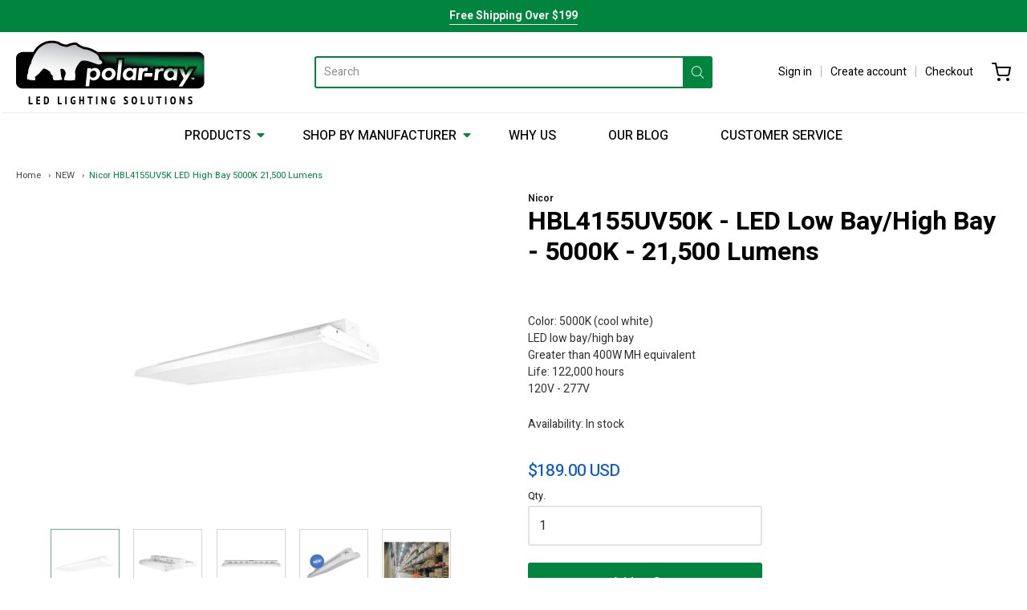

--- FILE ---
content_type: text/html; charset=utf-8
request_url: https://www.polar-ray.com/collections/new/products/hbl4155uv5k-1
body_size: 36679
content:
<!doctype html>




















<!-- Proudly powered by Shopify - https://shopify.com -->


<html class="no-js product nicor-hbl4155uv5k-led-high-bay-5000k-21-500-lumens" lang="en">
  <head>      









      

      



  
  

  
    <link rel="amphtml" href="https://www.polar-ray.com/a/amp-sb/products/hbl4155uv5k-1">
  



    
      
    
    
    
    
      
    
    
    
      
    
    
    
      
    
    
    
      
    
    
    
    





   <meta name="description" content="This LED high bay fixture is a 400 watt HID equivalent, has a light output of 21,500 Lumens, a CRI of 80 and consumes 155 watts.">



    
      
    
    
    
    
      
    
    
    
      
    
    
    
      
    
    
    
      
    
    
    
    




  <title>Nicor HBL4155UV5K LED High Bay 5000K 21,500 Lumens</title>



<script src="//instant.page/5.1.0" type="module" integrity="sha384-by67kQnR+pyfy8yWP4kPO12fHKRLHZPfEsiSXR8u2IKcTdxD805MGUXBzVPnkLHw"></script>




  <title>Nicor HBL4155UV5K LED High Bay 5000K 21,500 Lumens</title>



    

  <script>window.performance && window.performance.mark && window.performance.mark('shopify.content_for_header.start');</script><meta name="google-site-verification" content="hX7F8cyfboKhiFCcnKmcRb2Gm73fuXndQU7QwOWPwkM">
<meta id="shopify-digital-wallet" name="shopify-digital-wallet" content="/34609659963/digital_wallets/dialog">
<meta name="shopify-checkout-api-token" content="397f853574498a7dd823682b3e70c5dd">
<link rel="alternate" type="application/json+oembed" href="https://www.polar-ray.com/products/hbl4155uv5k-1.oembed">
<script async="async" src="/checkouts/internal/preloads.js?locale=en-US"></script>
<link rel="preconnect" href="https://shop.app" crossorigin="anonymous">
<script async="async" src="https://shop.app/checkouts/internal/preloads.js?locale=en-US&shop_id=34609659963" crossorigin="anonymous"></script>
<script id="apple-pay-shop-capabilities" type="application/json">{"shopId":34609659963,"countryCode":"US","currencyCode":"USD","merchantCapabilities":["supports3DS"],"merchantId":"gid:\/\/shopify\/Shop\/34609659963","merchantName":"Polar Ray","requiredBillingContactFields":["postalAddress","email"],"requiredShippingContactFields":["postalAddress","email"],"shippingType":"shipping","supportedNetworks":["visa","masterCard","amex","discover","elo","jcb"],"total":{"type":"pending","label":"Polar Ray","amount":"1.00"},"shopifyPaymentsEnabled":true,"supportsSubscriptions":true}</script>
<script id="shopify-features" type="application/json">{"accessToken":"397f853574498a7dd823682b3e70c5dd","betas":["rich-media-storefront-analytics"],"domain":"www.polar-ray.com","predictiveSearch":true,"shopId":34609659963,"locale":"en"}</script>
<script>var Shopify = Shopify || {};
Shopify.shop = "polar-ray.myshopify.com";
Shopify.locale = "en";
Shopify.currency = {"active":"USD","rate":"1.0"};
Shopify.country = "US";
Shopify.theme = {"name":"Analyzify 24-04-22","id":123733639227,"schema_name":"Providence","schema_version":"5.10.0","theme_store_id":587,"role":"main"};
Shopify.theme.handle = "null";
Shopify.theme.style = {"id":null,"handle":null};
Shopify.cdnHost = "www.polar-ray.com/cdn";
Shopify.routes = Shopify.routes || {};
Shopify.routes.root = "/";</script>
<script type="module">!function(o){(o.Shopify=o.Shopify||{}).modules=!0}(window);</script>
<script>!function(o){function n(){var o=[];function n(){o.push(Array.prototype.slice.apply(arguments))}return n.q=o,n}var t=o.Shopify=o.Shopify||{};t.loadFeatures=n(),t.autoloadFeatures=n()}(window);</script>
<script>
  window.ShopifyPay = window.ShopifyPay || {};
  window.ShopifyPay.apiHost = "shop.app\/pay";
  window.ShopifyPay.redirectState = null;
</script>
<script id="shop-js-analytics" type="application/json">{"pageType":"product"}</script>
<script defer="defer" async type="module" src="//www.polar-ray.com/cdn/shopifycloud/shop-js/modules/v2/client.init-shop-cart-sync_BdyHc3Nr.en.esm.js"></script>
<script defer="defer" async type="module" src="//www.polar-ray.com/cdn/shopifycloud/shop-js/modules/v2/chunk.common_Daul8nwZ.esm.js"></script>
<script type="module">
  await import("//www.polar-ray.com/cdn/shopifycloud/shop-js/modules/v2/client.init-shop-cart-sync_BdyHc3Nr.en.esm.js");
await import("//www.polar-ray.com/cdn/shopifycloud/shop-js/modules/v2/chunk.common_Daul8nwZ.esm.js");

  window.Shopify.SignInWithShop?.initShopCartSync?.({"fedCMEnabled":true,"windoidEnabled":true});

</script>
<script>
  window.Shopify = window.Shopify || {};
  if (!window.Shopify.featureAssets) window.Shopify.featureAssets = {};
  window.Shopify.featureAssets['shop-js'] = {"shop-cart-sync":["modules/v2/client.shop-cart-sync_QYOiDySF.en.esm.js","modules/v2/chunk.common_Daul8nwZ.esm.js"],"init-fed-cm":["modules/v2/client.init-fed-cm_DchLp9rc.en.esm.js","modules/v2/chunk.common_Daul8nwZ.esm.js"],"shop-button":["modules/v2/client.shop-button_OV7bAJc5.en.esm.js","modules/v2/chunk.common_Daul8nwZ.esm.js"],"init-windoid":["modules/v2/client.init-windoid_DwxFKQ8e.en.esm.js","modules/v2/chunk.common_Daul8nwZ.esm.js"],"shop-cash-offers":["modules/v2/client.shop-cash-offers_DWtL6Bq3.en.esm.js","modules/v2/chunk.common_Daul8nwZ.esm.js","modules/v2/chunk.modal_CQq8HTM6.esm.js"],"shop-toast-manager":["modules/v2/client.shop-toast-manager_CX9r1SjA.en.esm.js","modules/v2/chunk.common_Daul8nwZ.esm.js"],"init-shop-email-lookup-coordinator":["modules/v2/client.init-shop-email-lookup-coordinator_UhKnw74l.en.esm.js","modules/v2/chunk.common_Daul8nwZ.esm.js"],"pay-button":["modules/v2/client.pay-button_DzxNnLDY.en.esm.js","modules/v2/chunk.common_Daul8nwZ.esm.js"],"avatar":["modules/v2/client.avatar_BTnouDA3.en.esm.js"],"init-shop-cart-sync":["modules/v2/client.init-shop-cart-sync_BdyHc3Nr.en.esm.js","modules/v2/chunk.common_Daul8nwZ.esm.js"],"shop-login-button":["modules/v2/client.shop-login-button_D8B466_1.en.esm.js","modules/v2/chunk.common_Daul8nwZ.esm.js","modules/v2/chunk.modal_CQq8HTM6.esm.js"],"init-customer-accounts-sign-up":["modules/v2/client.init-customer-accounts-sign-up_C8fpPm4i.en.esm.js","modules/v2/client.shop-login-button_D8B466_1.en.esm.js","modules/v2/chunk.common_Daul8nwZ.esm.js","modules/v2/chunk.modal_CQq8HTM6.esm.js"],"init-shop-for-new-customer-accounts":["modules/v2/client.init-shop-for-new-customer-accounts_CVTO0Ztu.en.esm.js","modules/v2/client.shop-login-button_D8B466_1.en.esm.js","modules/v2/chunk.common_Daul8nwZ.esm.js","modules/v2/chunk.modal_CQq8HTM6.esm.js"],"init-customer-accounts":["modules/v2/client.init-customer-accounts_dRgKMfrE.en.esm.js","modules/v2/client.shop-login-button_D8B466_1.en.esm.js","modules/v2/chunk.common_Daul8nwZ.esm.js","modules/v2/chunk.modal_CQq8HTM6.esm.js"],"shop-follow-button":["modules/v2/client.shop-follow-button_CkZpjEct.en.esm.js","modules/v2/chunk.common_Daul8nwZ.esm.js","modules/v2/chunk.modal_CQq8HTM6.esm.js"],"lead-capture":["modules/v2/client.lead-capture_BntHBhfp.en.esm.js","modules/v2/chunk.common_Daul8nwZ.esm.js","modules/v2/chunk.modal_CQq8HTM6.esm.js"],"checkout-modal":["modules/v2/client.checkout-modal_CfxcYbTm.en.esm.js","modules/v2/chunk.common_Daul8nwZ.esm.js","modules/v2/chunk.modal_CQq8HTM6.esm.js"],"shop-login":["modules/v2/client.shop-login_Da4GZ2H6.en.esm.js","modules/v2/chunk.common_Daul8nwZ.esm.js","modules/v2/chunk.modal_CQq8HTM6.esm.js"],"payment-terms":["modules/v2/client.payment-terms_MV4M3zvL.en.esm.js","modules/v2/chunk.common_Daul8nwZ.esm.js","modules/v2/chunk.modal_CQq8HTM6.esm.js"]};
</script>
<script>(function() {
  var isLoaded = false;
  function asyncLoad() {
    if (isLoaded) return;
    isLoaded = true;
    var urls = ["https:\/\/d23dclunsivw3h.cloudfront.net\/redirect-app.js?shop=polar-ray.myshopify.com"];
    for (var i = 0; i < urls.length; i++) {
      var s = document.createElement('script');
      s.type = 'text/javascript';
      s.async = true;
      s.src = urls[i];
      var x = document.getElementsByTagName('script')[0];
      x.parentNode.insertBefore(s, x);
    }
  };
  if(window.attachEvent) {
    window.attachEvent('onload', asyncLoad);
  } else {
    window.addEventListener('load', asyncLoad, false);
  }
})();</script>
<script id="__st">var __st={"a":34609659963,"offset":-25200,"reqid":"e04fd367-e3c6-42ba-98fe-760f5055ac0a-1768992654","pageurl":"www.polar-ray.com\/collections\/new\/products\/hbl4155uv5k-1","u":"c1bc9d8b6612","p":"product","rtyp":"product","rid":7083680202811};</script>
<script>window.ShopifyPaypalV4VisibilityTracking = true;</script>
<script id="captcha-bootstrap">!function(){'use strict';const t='contact',e='account',n='new_comment',o=[[t,t],['blogs',n],['comments',n],[t,'customer']],c=[[e,'customer_login'],[e,'guest_login'],[e,'recover_customer_password'],[e,'create_customer']],r=t=>t.map((([t,e])=>`form[action*='/${t}']:not([data-nocaptcha='true']) input[name='form_type'][value='${e}']`)).join(','),a=t=>()=>t?[...document.querySelectorAll(t)].map((t=>t.form)):[];function s(){const t=[...o],e=r(t);return a(e)}const i='password',u='form_key',d=['recaptcha-v3-token','g-recaptcha-response','h-captcha-response',i],f=()=>{try{return window.sessionStorage}catch{return}},m='__shopify_v',_=t=>t.elements[u];function p(t,e,n=!1){try{const o=window.sessionStorage,c=JSON.parse(o.getItem(e)),{data:r}=function(t){const{data:e,action:n}=t;return t[m]||n?{data:e,action:n}:{data:t,action:n}}(c);for(const[e,n]of Object.entries(r))t.elements[e]&&(t.elements[e].value=n);n&&o.removeItem(e)}catch(o){console.error('form repopulation failed',{error:o})}}const l='form_type',E='cptcha';function T(t){t.dataset[E]=!0}const w=window,h=w.document,L='Shopify',v='ce_forms',y='captcha';let A=!1;((t,e)=>{const n=(g='f06e6c50-85a8-45c8-87d0-21a2b65856fe',I='https://cdn.shopify.com/shopifycloud/storefront-forms-hcaptcha/ce_storefront_forms_captcha_hcaptcha.v1.5.2.iife.js',D={infoText:'Protected by hCaptcha',privacyText:'Privacy',termsText:'Terms'},(t,e,n)=>{const o=w[L][v],c=o.bindForm;if(c)return c(t,g,e,D).then(n);var r;o.q.push([[t,g,e,D],n]),r=I,A||(h.body.append(Object.assign(h.createElement('script'),{id:'captcha-provider',async:!0,src:r})),A=!0)});var g,I,D;w[L]=w[L]||{},w[L][v]=w[L][v]||{},w[L][v].q=[],w[L][y]=w[L][y]||{},w[L][y].protect=function(t,e){n(t,void 0,e),T(t)},Object.freeze(w[L][y]),function(t,e,n,w,h,L){const[v,y,A,g]=function(t,e,n){const i=e?o:[],u=t?c:[],d=[...i,...u],f=r(d),m=r(i),_=r(d.filter((([t,e])=>n.includes(e))));return[a(f),a(m),a(_),s()]}(w,h,L),I=t=>{const e=t.target;return e instanceof HTMLFormElement?e:e&&e.form},D=t=>v().includes(t);t.addEventListener('submit',(t=>{const e=I(t);if(!e)return;const n=D(e)&&!e.dataset.hcaptchaBound&&!e.dataset.recaptchaBound,o=_(e),c=g().includes(e)&&(!o||!o.value);(n||c)&&t.preventDefault(),c&&!n&&(function(t){try{if(!f())return;!function(t){const e=f();if(!e)return;const n=_(t);if(!n)return;const o=n.value;o&&e.removeItem(o)}(t);const e=Array.from(Array(32),(()=>Math.random().toString(36)[2])).join('');!function(t,e){_(t)||t.append(Object.assign(document.createElement('input'),{type:'hidden',name:u})),t.elements[u].value=e}(t,e),function(t,e){const n=f();if(!n)return;const o=[...t.querySelectorAll(`input[type='${i}']`)].map((({name:t})=>t)),c=[...d,...o],r={};for(const[a,s]of new FormData(t).entries())c.includes(a)||(r[a]=s);n.setItem(e,JSON.stringify({[m]:1,action:t.action,data:r}))}(t,e)}catch(e){console.error('failed to persist form',e)}}(e),e.submit())}));const S=(t,e)=>{t&&!t.dataset[E]&&(n(t,e.some((e=>e===t))),T(t))};for(const o of['focusin','change'])t.addEventListener(o,(t=>{const e=I(t);D(e)&&S(e,y())}));const B=e.get('form_key'),M=e.get(l),P=B&&M;t.addEventListener('DOMContentLoaded',(()=>{const t=y();if(P)for(const e of t)e.elements[l].value===M&&p(e,B);[...new Set([...A(),...v().filter((t=>'true'===t.dataset.shopifyCaptcha))])].forEach((e=>S(e,t)))}))}(h,new URLSearchParams(w.location.search),n,t,e,['guest_login'])})(!0,!0)}();</script>
<script integrity="sha256-4kQ18oKyAcykRKYeNunJcIwy7WH5gtpwJnB7kiuLZ1E=" data-source-attribution="shopify.loadfeatures" defer="defer" src="//www.polar-ray.com/cdn/shopifycloud/storefront/assets/storefront/load_feature-a0a9edcb.js" crossorigin="anonymous"></script>
<script crossorigin="anonymous" defer="defer" src="//www.polar-ray.com/cdn/shopifycloud/storefront/assets/shopify_pay/storefront-65b4c6d7.js?v=20250812"></script>
<script data-source-attribution="shopify.dynamic_checkout.dynamic.init">var Shopify=Shopify||{};Shopify.PaymentButton=Shopify.PaymentButton||{isStorefrontPortableWallets:!0,init:function(){window.Shopify.PaymentButton.init=function(){};var t=document.createElement("script");t.src="https://www.polar-ray.com/cdn/shopifycloud/portable-wallets/latest/portable-wallets.en.js",t.type="module",document.head.appendChild(t)}};
</script>
<script data-source-attribution="shopify.dynamic_checkout.buyer_consent">
  function portableWalletsHideBuyerConsent(e){var t=document.getElementById("shopify-buyer-consent"),n=document.getElementById("shopify-subscription-policy-button");t&&n&&(t.classList.add("hidden"),t.setAttribute("aria-hidden","true"),n.removeEventListener("click",e))}function portableWalletsShowBuyerConsent(e){var t=document.getElementById("shopify-buyer-consent"),n=document.getElementById("shopify-subscription-policy-button");t&&n&&(t.classList.remove("hidden"),t.removeAttribute("aria-hidden"),n.addEventListener("click",e))}window.Shopify?.PaymentButton&&(window.Shopify.PaymentButton.hideBuyerConsent=portableWalletsHideBuyerConsent,window.Shopify.PaymentButton.showBuyerConsent=portableWalletsShowBuyerConsent);
</script>
<script data-source-attribution="shopify.dynamic_checkout.cart.bootstrap">document.addEventListener("DOMContentLoaded",(function(){function t(){return document.querySelector("shopify-accelerated-checkout-cart, shopify-accelerated-checkout")}if(t())Shopify.PaymentButton.init();else{new MutationObserver((function(e,n){t()&&(Shopify.PaymentButton.init(),n.disconnect())})).observe(document.body,{childList:!0,subtree:!0})}}));
</script>
<link id="shopify-accelerated-checkout-styles" rel="stylesheet" media="screen" href="https://www.polar-ray.com/cdn/shopifycloud/portable-wallets/latest/accelerated-checkout-backwards-compat.css" crossorigin="anonymous">
<style id="shopify-accelerated-checkout-cart">
        #shopify-buyer-consent {
  margin-top: 1em;
  display: inline-block;
  width: 100%;
}

#shopify-buyer-consent.hidden {
  display: none;
}

#shopify-subscription-policy-button {
  background: none;
  border: none;
  padding: 0;
  text-decoration: underline;
  font-size: inherit;
  cursor: pointer;
}

#shopify-subscription-policy-button::before {
  box-shadow: none;
}

      </style>
<script id="sections-script" data-sections="product-recommendations" defer="defer" src="//www.polar-ray.com/cdn/shop/t/7/compiled_assets/scripts.js?v=1491"></script>
<script>window.performance && window.performance.mark && window.performance.mark('shopify.content_for_header.end');</script>

    
    
<meta charset="utf-8">
<meta http-equiv="X-UA-Compatible" content="IE=edge,chrome=1">
<meta name="viewport" content="width=device-width, initial-scale=1">

<link rel="canonical" href="https://www.polar-ray.com/products/hbl4155uv5k-1">


  <link rel="shortcut icon" href="//www.polar-ray.com/cdn/shop/files/favicon_32x32.png?v=1613763876" type="image/png">
















    



  <meta property="og:type" content="product">
  <meta property="og:title" content="HBL4155UV50K - LED Low Bay/High Bay - 5000K - 21,500 Lumens">
  <meta property="og:url" content="https://www.polar-ray.com/products/hbl4155uv5k-1">
  <meta property="og:description" content="Color: 5000K (cool white)LED low bay/high bayGreater than 400W MH equivalentLife: 122,000 hours120V - 277V
Availability: In stock">
  
    
    <meta property="og:image" content="http://www.polar-ray.com/cdn/shop/products/hbl4_highbay_4932ac0b-1547-4d32-8007-6a7724e2ede5_1200x630.jpg?v=1674825665">
    <meta property="og:image:secure_url" content="https://www.polar-ray.com/cdn/shop/products/hbl4_highbay_4932ac0b-1547-4d32-8007-6a7724e2ede5_1200x630.jpg?v=1674825665">
  
    
    <meta property="og:image" content="http://www.polar-ray.com/cdn/shop/products/hbl4_210_SIDE_1200x630.jpg?v=1674825665">
    <meta property="og:image:secure_url" content="https://www.polar-ray.com/cdn/shop/products/hbl4_210_SIDE_1200x630.jpg?v=1674825665">
  
    
    <meta property="og:image" content="http://www.polar-ray.com/cdn/shop/products/hbl4_300_SIDE2_1200x630.jpg?v=1674825665">
    <meta property="og:image:secure_url" content="https://www.polar-ray.com/cdn/shop/products/hbl4_300_SIDE2_1200x630.jpg?v=1674825665">
  
  <meta property="og:price:amount" content="189.00">
  <meta property="og:price:currency" content="USD">




<meta property="og:site_name" content="Polar Ray">





  <meta name="twitter:card" content="summary">





  <meta name="twitter:title" content="HBL4155UV50K - LED Low Bay/High Bay - 5000K - 21,500 Lumens">
  <meta name="twitter:description" content="Color: 5000K (cool white)LED low bay/high bayGreater than 400W MH equivalentLife: 122,000 hours120V - 277V
Availability: In stock">
  <meta name="twitter:image" content="https://www.polar-ray.com/cdn/shop/products/hbl4_highbay_4932ac0b-1547-4d32-8007-6a7724e2ede5_1200x630.jpg?v=1674825665">
  <meta name="twitter:image:width" content="1024">
  <meta name="twitter:image:height" content="1024">





    
    <!-- FONTAWESOME STYLE SHEET -->
    <link rel="stylesheet" href="https://use.fontawesome.com/releases/v5.3.1/css/all.css" integrity="sha384-mzrmE5qonljUremFsqc01SB46JvROS7bZs3IO2EmfFsd15uHvIt+Y8vEf7N7fWAU" crossorigin="anonymous">
    <link href="https://cdnjs.cloudflare.com/ajax/libs/normalize/8.0.1/normalize.min.css" rel="stylesheet" type="text/css" media="all" />
    
    <link href="https://cdnjs.cloudflare.com/ajax/libs/flickity/2.2.1/flickity.min.css" rel="stylesheet" type="text/css" media="all" />
    
    <link href="//www.polar-ray.com/cdn/shopifycloud/shopify-plyr/v1.0/shopify-plyr.css" rel="stylesheet" type="text/css" media="all" />
    <link href="//www.polar-ray.com/cdn/shopifycloud/model-viewer-ui/assets/v1.0/model-viewer-ui.css" rel="stylesheet" type="text/css" media="all" />
    
    <link href="https://cdnjs.cloudflare.com/ajax/libs/jquery-typeahead/2.11.0/jquery.typeahead.min.css" rel="stylesheet" type="text/css" media="all" />
    <link href="//www.polar-ray.com/cdn/shop/t/7/assets/theme.scss.css?v=171716047783239798891650820761" rel="stylesheet" type="text/css" media="all" />
    <link href="//www.polar-ray.com/cdn/shop/t/7/assets/fonts.scss.css?v=40626133807404146761759332083" rel="stylesheet" type="text/css" media="all" />
    <link href="//www.polar-ray.com/cdn/shop/t/7/assets/theme-custom.scss.css?v=156795512763270181361650820767" rel="stylesheet" type="text/css" media="all" />
    

    
    <script src="https://cdnjs.cloudflare.com/ajax/libs/lazysizes/4.0.1/plugins/respimg/ls.respimg.min.js" async="async"></script>
    <script src="https://cdnjs.cloudflare.com/ajax/libs/lazysizes/4.0.1/plugins/rias/ls.rias.min.js" async="async"></script>
    <script src="https://cdnjs.cloudflare.com/ajax/libs/lazysizes/4.0.1/plugins/parent-fit/ls.parent-fit.min.js" async="async"></script>
    <script src="https://cdnjs.cloudflare.com/ajax/libs/lazysizes/4.0.1/plugins/bgset/ls.bgset.min.js" async="async"></script>
    <script src="https://cdnjs.cloudflare.com/ajax/libs/lazysizes/4.0.1/lazysizes.min.js" async="async"></script>

    <script type="text/javascript">
  window.Station || (window.Station = {
    App: {
      config: {
        mediumScreen: 640,
        largeScreen: 1024
      }
    },
    Theme: {
      givenName: "Analyzify 24-04-22",
      id: 123733639227,
      name: "Providence",
      version: "5.10.0",
      config: {
        defaultCurrency: "USD",
        enableMultiCurrency: false,
        moneyStyle: "money_with_currency_format",
        enableSearchSuggestions: true,
        product: {
          enableDeepLinking: true,
          enableHighlightAddWhenSale: true,
          enableLightbox: true,
          enableQtyLimit: false,
          enableSelectAnOption: false,
          enableSetVariantFromSecondary: true,
          lightboxImageSize: null,
          primaryImageSize: "1024x1024",
          showPrimaryImageFirst: false
        }
      },
      current: {
        article: null,
        cart: {"note":null,"attributes":{},"original_total_price":0,"total_price":0,"total_discount":0,"total_weight":0.0,"item_count":0,"items":[],"requires_shipping":false,"currency":"USD","items_subtotal_price":0,"cart_level_discount_applications":[],"checkout_charge_amount":0},
        collection: {"id":178343804987,"handle":"new","updated_at":"2026-01-13T05:12:00-07:00","published_at":"2020-03-27T07:40:06-06:00","sort_order":"best-selling","template_suffix":"","published_scope":"web","title":"NEW","body_html":""},
        featured_media_id: 23203144237115,
        featuredImageID: 30913186955323,
        product: {"id":7083680202811,"title":"HBL4155UV50K - LED Low Bay\/High Bay - 5000K - 21,500 Lumens","handle":"hbl4155uv5k-1","description":"\u003cp\u003eColor: 5000K (cool white)\u003cbr\u003eLED low bay\/high bay\u003cbr\u003eGreater than 400W MH equivalent\u003cbr\u003eLife: 122,000 hours\u003cbr\u003e120V - 277V\u003c\/p\u003e\n\u003cp\u003eAvailability: In stock\u003c\/p\u003e","published_at":"2023-01-27T06:22:26-07:00","created_at":"2023-01-27T06:14:34-07:00","vendor":"Nicor","type":"","tags":[],"price":18900,"price_min":18900,"price_max":18900,"available":true,"price_varies":false,"compare_at_price":null,"compare_at_price_min":0,"compare_at_price_max":0,"compare_at_price_varies":false,"variants":[{"id":41093612142651,"title":"Default Title","option1":"Default Title","option2":null,"option3":null,"sku":"9200","requires_shipping":true,"taxable":true,"featured_image":null,"available":true,"name":"HBL4155UV50K - LED Low Bay\/High Bay - 5000K - 21,500 Lumens","public_title":null,"options":["Default Title"],"price":18900,"weight":6804,"compare_at_price":null,"inventory_management":null,"barcode":"","requires_selling_plan":false,"selling_plan_allocations":[]}],"images":["\/\/www.polar-ray.com\/cdn\/shop\/products\/hbl4_highbay_4932ac0b-1547-4d32-8007-6a7724e2ede5.jpg?v=1674825665","\/\/www.polar-ray.com\/cdn\/shop\/products\/hbl4_210_SIDE.jpg?v=1674825665","\/\/www.polar-ray.com\/cdn\/shop\/products\/hbl4_300_SIDE2.jpg?v=1674825665","\/\/www.polar-ray.com\/cdn\/shop\/products\/hbl4_splash.png?v=1674825646","\/\/www.polar-ray.com\/cdn\/shop\/products\/HBL-20_LS.jpg?v=1674825653"],"featured_image":"\/\/www.polar-ray.com\/cdn\/shop\/products\/hbl4_highbay_4932ac0b-1547-4d32-8007-6a7724e2ede5.jpg?v=1674825665","options":["Title"],"media":[{"alt":null,"id":23203144237115,"position":1,"preview_image":{"aspect_ratio":1.0,"height":604,"width":604,"src":"\/\/www.polar-ray.com\/cdn\/shop\/products\/hbl4_highbay_4932ac0b-1547-4d32-8007-6a7724e2ede5.jpg?v=1674825665"},"aspect_ratio":1.0,"height":604,"media_type":"image","src":"\/\/www.polar-ray.com\/cdn\/shop\/products\/hbl4_highbay_4932ac0b-1547-4d32-8007-6a7724e2ede5.jpg?v=1674825665","width":604},{"alt":null,"id":23203143811131,"position":2,"preview_image":{"aspect_ratio":1.0,"height":604,"width":604,"src":"\/\/www.polar-ray.com\/cdn\/shop\/products\/hbl4_210_SIDE.jpg?v=1674825665"},"aspect_ratio":1.0,"height":604,"media_type":"image","src":"\/\/www.polar-ray.com\/cdn\/shop\/products\/hbl4_210_SIDE.jpg?v=1674825665","width":604},{"alt":null,"id":23203143843899,"position":3,"preview_image":{"aspect_ratio":1.0,"height":604,"width":604,"src":"\/\/www.polar-ray.com\/cdn\/shop\/products\/hbl4_300_SIDE2.jpg?v=1674825665"},"aspect_ratio":1.0,"height":604,"media_type":"image","src":"\/\/www.polar-ray.com\/cdn\/shop\/products\/hbl4_300_SIDE2.jpg?v=1674825665","width":604},{"alt":null,"id":23203144925243,"position":4,"preview_image":{"aspect_ratio":1.0,"height":604,"width":604,"src":"\/\/www.polar-ray.com\/cdn\/shop\/products\/hbl4_splash.png?v=1674825646"},"aspect_ratio":1.0,"height":604,"media_type":"image","src":"\/\/www.polar-ray.com\/cdn\/shop\/products\/hbl4_splash.png?v=1674825646","width":604},{"alt":null,"id":23203145318459,"position":5,"preview_image":{"aspect_ratio":1.0,"height":604,"width":604,"src":"\/\/www.polar-ray.com\/cdn\/shop\/products\/HBL-20_LS.jpg?v=1674825653"},"aspect_ratio":1.0,"height":604,"media_type":"image","src":"\/\/www.polar-ray.com\/cdn\/shop\/products\/HBL-20_LS.jpg?v=1674825653","width":604}],"requires_selling_plan":false,"selling_plan_groups":[],"content":"\u003cp\u003eColor: 5000K (cool white)\u003cbr\u003eLED low bay\/high bay\u003cbr\u003eGreater than 400W MH equivalent\u003cbr\u003eLife: 122,000 hours\u003cbr\u003e120V - 277V\u003c\/p\u003e\n\u003cp\u003eAvailability: In stock\u003c\/p\u003e"},
        template: "product",
        templateType: "product",
        variant: {"id":41093612142651,"title":"Default Title","option1":"Default Title","option2":null,"option3":null,"sku":"9200","requires_shipping":true,"taxable":true,"featured_image":null,"available":true,"name":"HBL4155UV50K - LED Low Bay\/High Bay - 5000K - 21,500 Lumens","public_title":null,"options":["Default Title"],"price":18900,"weight":6804,"compare_at_price":null,"inventory_management":null,"barcode":"","requires_selling_plan":false,"selling_plan_allocations":[]},
        players: {
          youtube: {},
          vimeo: {}
        }
      },
      customerLoggedIn: false,
      shop: {
        collectionsCount: 110,
        currency: "USD",
        defaultCurrency: "USD",
        domain: "www.polar-ray.com",
        locale: "en",
        moneyFormat: "${{amount}}",
        moneyWithCurrencyFormat: "${{amount}} USD",
        name: "Polar Ray",
        productsCount: 434,
        url: "https:\/\/www.polar-ray.com"
      },
      i18n: {
        search: {
          suggestions: {
            products: "Products",
            collections: "Collections",
            pages: "Pages",
            articles: "Articles",
          },
          results: {
            show: "Show all results for",
            none: "No results found for"
          }
        },
        cart: {
          itemCount: {
            zero: "0 items",
            one: "1 item",
            other: "{{ count }} items"
          },
          notification: {
            productAdded: "{{ product_title }} has been added to your cart. {{ view_cart_link }}",
            viewCartLink: "View Cart"
          }
        },
        map: {
          errors: {
            addressError: "Error looking up that address",
            addressNoResults: "No results for that address",
            addressQueryLimitHTML: "You have exceeded the Google API usage limit. Consider upgrading to a \u003ca href=\"https:\/\/developers.google.com\/maps\/premium\/usage-limits\"\u003ePremium Plan\u003c\/a\u003e.",
            authErrorHTML: "There was a problem authenticating your Google Maps API Key"
          }
        },
        product: {
          addToCart: "Add to Cart",
          soldOut: "Sold Out",
          unavailable: "Unavailable"
        }
      }
    }
  });
</script>


    
    <script src="https://www.youtube.com/player_api" type="text/javascript"></script>
    <script src="https://player.vimeo.com/api/player.js" type="text/javascript"></script>
    
    <script src="https://cdnjs.cloudflare.com/ajax/libs/modernizr/2.8.3/modernizr.min.js" type="text/javascript"></script>
    <script src="https://cdnjs.cloudflare.com/ajax/libs/lodash.js/4.17.4/lodash.min.js" type="text/javascript"></script>
    <script src="https://cdnjs.cloudflare.com/ajax/libs/jquery/3.1.1/jquery.min.js" type="text/javascript"></script>
    <script src="https://cdnjs.cloudflare.com/ajax/libs/jquery.matchHeight/0.7.0/jquery.matchHeight-min.js" type="text/javascript"></script>
    <script src="https://cdnjs.cloudflare.com/ajax/libs/velocity/1.3.1/velocity.min.js" type="text/javascript"></script>
    <script src="https://cdnjs.cloudflare.com/ajax/libs/flickity/2.2.1/flickity.pkgd.min.js" type="text/javascript"></script>
    <script src="https://cdnjs.cloudflare.com/ajax/libs/jquery-typeahead/2.11.0/jquery.typeahead.min.js" type="text/javascript"></script>
    <script src="https://cdnjs.cloudflare.com/ajax/libs/fancybox/2.1.5/jquery.fancybox.min.js" type="text/javascript"></script>
    <script src="https://cdnjs.cloudflare.com/ajax/libs/fitvids/1.1.0/jquery.fitvids.min.js" type="text/javascript"></script>
    <script src="https://cdnjs.cloudflare.com/ajax/libs/jquery-zoom/1.7.18/jquery.zoom.min.js" type="text/javascript"></script>
    <script src="https://cdnjs.cloudflare.com/ajax/libs/jquery-cookie/1.4.1/jquery.cookie.min.js" type="text/javascript"></script>
    <script src="//www.polar-ray.com/cdn/shopifycloud/storefront/assets/themes_support/shopify_common-5f594365.js" type="text/javascript"></script>

    
    <!--begin-bc-sf-filter-css-->
  <style data-id="bc-sf-filter-style" type="text/css">
      #bc-sf-filter-options-wrapper .bc-sf-filter-option-block .bc-sf-filter-block-title h3,
      #bc-sf-filter-tree-h .bc-sf-filter-option-block .bc-sf-filter-block-title a {}
    
     .bc-sf-filter-option-block .bc-sf-filter-block-title h3>span:before {}
      .bc-sf-filter-option-block .bc-sf-filter-block-title h3>span.up:before {}
    
      #bc-sf-filter-options-wrapper .bc-sf-filter-option-block .bc-sf-filter-block-content ul li a,
      #bc-sf-filter-tree-h .bc-sf-filter-option-block .bc-sf-filter-block-content ul li a,
      .bc-sf-filter-option-block-sub_category .bc-sf-filter-block-content ul li h3 a,
      .bc-sf-filter-selection-wrapper .bc-sf-filter-selected-items .selected-item>a,
      .bc-sf-filter-selection-wrapper .bc-sf-filter-block-title h3,
      .bc-sf-filter-clear, 
      .bc-sf-filter-clear-all{}
    
      .bc-sf-filter-option-block-sub_category .bc-sf-filter-option-single-list li span.sub-icon:before {}
      .bc-sf-filter-option-block-sub_category .bc-sf-filter-option-single-list li span.sub-icon.sub-up:before {}

      #bc-sf-filter-tree-mobile button {background: rgba(0,132,62,1) !important;}
    </style><link href="//www.polar-ray.com/cdn/shop/t/7/assets/bc-sf-filter.scss.css?v=41249945970111107621741225591" rel="stylesheet" type="text/css" media="all" />
<!--end-bc-sf-filter-css-->
    
    
    <!-- Google Analytics -->
     <script>
(function(i,s,o,g,r,a,m){i['GoogleAnalyticsObject']=r;i[r]=i[r]||function(){
(i[r].q=i[r].q||[]).push(arguments)},i[r].l=1*new Date();a=s.createElement(o),
m=s.getElementsByTagName(o)[0];a.async=1;a.src=g;m.parentNode.insertBefore(a,m)
})(window,document,'script','https://www.google-analytics.com/analytics.js','ga');

ga('create', 'UA-6367460-1', 'auto');
ga('send', 'pageview');
</script> 
    
  	<link href="//www.polar-ray.com/cdn/shop/t/7/assets/globorequestforquote.css?v=34900564615876667551650820747" rel="stylesheet" type="text/css" media="all" /><script src="//www.polar-ray.com/cdn/shop/t/7/assets/globorequestforquote_params.js?v=140666992348952801871650820749" type="text/javascript"></script><style>
    .rfq-btn{
        background: ;
        color: ;
        font-size: px;
    }
</style>
<script type="text/javascript">
    var GRFQConfigs = GRFQConfigs || {};
    GRFQConfigs.customer = {
        'id': '',
        'email': '',
        'name': ''
    };
    GRFQConfigs.product = {"id":7083680202811,"title":"HBL4155UV50K - LED Low Bay\/High Bay - 5000K - 21,500 Lumens","handle":"hbl4155uv5k-1","description":"\u003cp\u003eColor: 5000K (cool white)\u003cbr\u003eLED low bay\/high bay\u003cbr\u003eGreater than 400W MH equivalent\u003cbr\u003eLife: 122,000 hours\u003cbr\u003e120V - 277V\u003c\/p\u003e\n\u003cp\u003eAvailability: In stock\u003c\/p\u003e","published_at":"2023-01-27T06:22:26-07:00","created_at":"2023-01-27T06:14:34-07:00","vendor":"Nicor","type":"","tags":[],"price":18900,"price_min":18900,"price_max":18900,"available":true,"price_varies":false,"compare_at_price":null,"compare_at_price_min":0,"compare_at_price_max":0,"compare_at_price_varies":false,"variants":[{"id":41093612142651,"title":"Default Title","option1":"Default Title","option2":null,"option3":null,"sku":"9200","requires_shipping":true,"taxable":true,"featured_image":null,"available":true,"name":"HBL4155UV50K - LED Low Bay\/High Bay - 5000K - 21,500 Lumens","public_title":null,"options":["Default Title"],"price":18900,"weight":6804,"compare_at_price":null,"inventory_management":null,"barcode":"","requires_selling_plan":false,"selling_plan_allocations":[]}],"images":["\/\/www.polar-ray.com\/cdn\/shop\/products\/hbl4_highbay_4932ac0b-1547-4d32-8007-6a7724e2ede5.jpg?v=1674825665","\/\/www.polar-ray.com\/cdn\/shop\/products\/hbl4_210_SIDE.jpg?v=1674825665","\/\/www.polar-ray.com\/cdn\/shop\/products\/hbl4_300_SIDE2.jpg?v=1674825665","\/\/www.polar-ray.com\/cdn\/shop\/products\/hbl4_splash.png?v=1674825646","\/\/www.polar-ray.com\/cdn\/shop\/products\/HBL-20_LS.jpg?v=1674825653"],"featured_image":"\/\/www.polar-ray.com\/cdn\/shop\/products\/hbl4_highbay_4932ac0b-1547-4d32-8007-6a7724e2ede5.jpg?v=1674825665","options":["Title"],"media":[{"alt":null,"id":23203144237115,"position":1,"preview_image":{"aspect_ratio":1.0,"height":604,"width":604,"src":"\/\/www.polar-ray.com\/cdn\/shop\/products\/hbl4_highbay_4932ac0b-1547-4d32-8007-6a7724e2ede5.jpg?v=1674825665"},"aspect_ratio":1.0,"height":604,"media_type":"image","src":"\/\/www.polar-ray.com\/cdn\/shop\/products\/hbl4_highbay_4932ac0b-1547-4d32-8007-6a7724e2ede5.jpg?v=1674825665","width":604},{"alt":null,"id":23203143811131,"position":2,"preview_image":{"aspect_ratio":1.0,"height":604,"width":604,"src":"\/\/www.polar-ray.com\/cdn\/shop\/products\/hbl4_210_SIDE.jpg?v=1674825665"},"aspect_ratio":1.0,"height":604,"media_type":"image","src":"\/\/www.polar-ray.com\/cdn\/shop\/products\/hbl4_210_SIDE.jpg?v=1674825665","width":604},{"alt":null,"id":23203143843899,"position":3,"preview_image":{"aspect_ratio":1.0,"height":604,"width":604,"src":"\/\/www.polar-ray.com\/cdn\/shop\/products\/hbl4_300_SIDE2.jpg?v=1674825665"},"aspect_ratio":1.0,"height":604,"media_type":"image","src":"\/\/www.polar-ray.com\/cdn\/shop\/products\/hbl4_300_SIDE2.jpg?v=1674825665","width":604},{"alt":null,"id":23203144925243,"position":4,"preview_image":{"aspect_ratio":1.0,"height":604,"width":604,"src":"\/\/www.polar-ray.com\/cdn\/shop\/products\/hbl4_splash.png?v=1674825646"},"aspect_ratio":1.0,"height":604,"media_type":"image","src":"\/\/www.polar-ray.com\/cdn\/shop\/products\/hbl4_splash.png?v=1674825646","width":604},{"alt":null,"id":23203145318459,"position":5,"preview_image":{"aspect_ratio":1.0,"height":604,"width":604,"src":"\/\/www.polar-ray.com\/cdn\/shop\/products\/HBL-20_LS.jpg?v=1674825653"},"aspect_ratio":1.0,"height":604,"media_type":"image","src":"\/\/www.polar-ray.com\/cdn\/shop\/products\/HBL-20_LS.jpg?v=1674825653","width":604}],"requires_selling_plan":false,"selling_plan_groups":[],"content":"\u003cp\u003eColor: 5000K (cool white)\u003cbr\u003eLED low bay\/high bay\u003cbr\u003eGreater than 400W MH equivalent\u003cbr\u003eLife: 122,000 hours\u003cbr\u003e120V - 277V\u003c\/p\u003e\n\u003cp\u003eAvailability: In stock\u003c\/p\u003e"};
            GRFQConfigs.product.selected_or_first_available_variant = {"id":41093612142651,"title":"Default Title","option1":"Default Title","option2":null,"option3":null,"sku":"9200","requires_shipping":true,"taxable":true,"featured_image":null,"available":true,"name":"HBL4155UV50K - LED Low Bay\/High Bay - 5000K - 21,500 Lumens","public_title":null,"options":["Default Title"],"price":18900,"weight":6804,"compare_at_price":null,"inventory_management":null,"barcode":"","requires_selling_plan":false,"selling_plan_allocations":[]}        </script>
<script type="text/javascript" src="//www.polar-ray.com/cdn/shop/t/7/assets/globorequestforquote.js?v=166984254155853387631650820747" defer="defer"></script>
    <script> 
        if(typeof GRFQConfigs.product['collection'] === 'undefined') 
            GRFQConfigs.product['collection'] = []; 
        GRFQConfigs.product['collection'].push('178343641147'); 
    </script> 
    <script> 
        if(typeof GRFQConfigs.product['collection'] === 'undefined') 
            GRFQConfigs.product['collection'] = []; 
        GRFQConfigs.product['collection'].push('178343804987'); 
    </script> 
    <script> 
        if(typeof GRFQConfigs.product['collection'] === 'undefined') 
            GRFQConfigs.product['collection'] = []; 
        GRFQConfigs.product['collection'].push('181525413947'); 
    </script> 

<!-- Google Tag Manager -->
<script>(function(w,d,s,l,i){w[l]=w[l]||[];w[l].push({'gtm.start':
new Date().getTime(),event:'gtm.js'});var f=d.getElementsByTagName(s)[0],
j=d.createElement(s),dl=l!='dataLayer'?'&l='+l:'';j.async=true;j.src=
'https://www.googletagmanager.com/gtm.js?id='+i+dl;f.parentNode.insertBefore(j,f);
})(window,document,'script','dataLayer','GTM-W2JNJTJ');</script>
<!-- End Google Tag Manager -->

<!-- Start BING Tracking -->
<script>(function(w,d,t,r,u){var f,n,i;w[u]=w[u]||[],f=function(){var o={ti:"134630409"};o.q=w[u],w[u]=new UET(o),w[u].push("pageLoad")},n=d.createElement(t),n.src=r,n.async=1,n.onload=n.onreadystatechange=function(){var s=this.readyState;s&&s!=="loaded"&&s!=="complete"||(f(),n.onload=n.onreadystatechange=null)},i=d.getElementsByTagName(t)[0],i.parentNode.insertBefore(n,i)})(window,document,"script","//bat.bing.com/bat.js","uetq");</script>
<!-- End BING Tracking -->  

<script>
    
    
    
    
    var gsf_conversion_data = {page_type : 'product', event : 'view_item', data : {product_data : [{variant_id : 41093612142651, product_id : 7083680202811, name : "HBL4155UV50K - LED Low Bay/High Bay - 5000K - 21,500 Lumens", price : "189.00", currency : "USD", sku : "9200", brand : "Nicor", variant : "Default Title", category : ""}], total_price : "189.00", shop_currency : "USD"}};
    
</script>
<!-- Google Tag Manager -->
<script>(function(w,d,s,l,i){w[l]=w[l]||[];w[l].push({'gtm.start':
new Date().getTime(),event:'gtm.js'});var f=d.getElementsByTagName(s)[0],
j=d.createElement(s),dl=l!='dataLayer'?'&l='+l:'';j.async=true;j.src=
'https://www.googletagmanager.com/gtm.js?id='+i+dl;f.parentNode.insertBefore(j,f);
})(window,document,'script','dataLayer','GTM-W2JNJTJ');</script>
<!-- End Google Tag Manager -->
<script type="text/javascript">
  var jQuery351;
  window.dataLayer = window.dataLayer || [];

  function analyzifyInitialize(){
    window.analyzifyloadScript = function(url, callback) {
      var script = document.createElement('script');
      script.type = 'text/javascript';
      // If the browser is Internet Explorer
      if (script.readyState){
        script.onreadystatechange = function() {
          if (script.readyState == 'loaded' || script.readyState == 'complete') {
            script.onreadystatechange = null;
            callback();
          }
        };
        // For any other browser
      } else {
        script.onload = function() {
          callback();
        };
      }
      script.src = url;
      document.getElementsByTagName('head')[0].appendChild(script);
    }

    window.analyzifyAppStart = function(){
      
      window.dataLayer.push({
        event: "sh_info",
        
            page_type: "product",
          
        page_currency: "USD",
        
          user_type: "visitor"
        
      });

      window.analyzifyGetClickedProductPosition = function(elementHref, sku){
        if(sku != ''){
          var collection = {"id":178343804987,"handle":"new","updated_at":"2026-01-13T05:12:00-07:00","published_at":"2020-03-27T07:40:06-06:00","sort_order":"best-selling","template_suffix":"","published_scope":"web","title":"NEW","body_html":""};
          
            var collectionProductsSku = "9130";
              if(sku == collectionProductsSku) {return 1 ;}
          
            var collectionProductsSku = "9129";
              if(sku == collectionProductsSku) {return 2 ;}
          
            var collectionProductsSku = "9200";
              if(sku == collectionProductsSku) {return 3 ;}
          
            var collectionProductsSku = "9161";
              if(sku == collectionProductsSku) {return 4 ;}
          
            var collectionProductsSku = "9137";
              if(sku == collectionProductsSku) {return 5 ;}
          
            var collectionProductsSku = "9223";
              if(sku == collectionProductsSku) {return 6 ;}
          
            var collectionProductsSku = "9134";
              if(sku == collectionProductsSku) {return 7 ;}
          
            var collectionProductsSku = "9143";
              if(sku == collectionProductsSku) {return 8 ;}
          
            var collectionProductsSku = "9133";
              if(sku == collectionProductsSku) {return 9 ;}
          
            var collectionProductsSku = "9138";
              if(sku == collectionProductsSku) {return 10 ;}
          
            var collectionProductsSku = "9131";
              if(sku == collectionProductsSku) {return 11 ;}
          
            var collectionProductsSku = "9227";
              if(sku == collectionProductsSku) {return 12 ;}
          
            var collectionProductsSku = "9149";
              if(sku == collectionProductsSku) {return 13 ;}
          
          return 0;
        }else{
          var elementIndex = -1
          collectionProductsElements = document.querySelectorAll('a[href*="/products/"]');
          collectionProductsElements.forEach(function(element,index){
            if (element.href.includes(elementHref)) {elementIndex = index + 1};
          });
          return elementIndex
        }
      }

      window.analyzifyCollectionPageHandle = function(){
        var collection = {"id":178343804987,"handle":"new","updated_at":"2026-01-13T05:12:00-07:00","published_at":"2020-03-27T07:40:06-06:00","sort_order":"best-selling","template_suffix":"","published_scope":"web","title":"NEW","body_html":""};
        var collectionAllProducts = [{"id":6684961243195,"title":"Halo RLS6159FS1EWHDMR, 6 Inch Slope Ceiling LED Downlight, 1630 Lumens","handle":"halo-rls6159fs1ewhdmr","description":"\u003cp\u003eColor: CCT seleCCTable (2700K - 5000K)\u003cbr\u003eSix inch LED downlight\u003cbr\u003eAdjusts from 9 degrees to 45 degrees\u003cbr\u003e120V input, phase cut dimming to 5%\u003cbr\u003eLife: 50,000 hours\u003c\/p\u003e\n\u003cp\u003e\u003cstrong\u003eAvailability: 3 in stock\u003c\/strong\u003e\u003c\/p\u003e","published_at":"2021-11-02T14:10:29-06:00","created_at":"2021-11-02T14:02:21-06:00","vendor":"Cooper","type":"","tags":[],"price":6499,"price_min":6499,"price_max":6499,"available":false,"price_varies":false,"compare_at_price":null,"compare_at_price_min":0,"compare_at_price_max":0,"compare_at_price_varies":false,"variants":[{"id":39732867104827,"title":"Default Title","option1":"Default Title","option2":null,"option3":null,"sku":"9130","requires_shipping":true,"taxable":true,"featured_image":null,"available":false,"name":"Halo RLS6159FS1EWHDMR, 6 Inch Slope Ceiling LED Downlight, 1630 Lumens","public_title":null,"options":["Default Title"],"price":6499,"weight":2268,"compare_at_price":null,"inventory_management":"shopify","barcode":"080083190324","requires_selling_plan":false,"selling_plan_allocations":[]}],"images":["\/\/www.polar-ray.com\/cdn\/shop\/products\/RLSlope.jpg?v=1635883420","\/\/www.polar-ray.com\/cdn\/shop\/products\/Slopebottom.jpg?v=1635883468"],"featured_image":"\/\/www.polar-ray.com\/cdn\/shop\/products\/RLSlope.jpg?v=1635883420","options":["Title"],"media":[{"alt":"Halo RLS6159FS1EWHDMR, 6 Inch Slope Ceiling LED Downlight, 1630 Lumens.","id":21015770038331,"position":1,"preview_image":{"aspect_ratio":1.333,"height":720,"width":960,"src":"\/\/www.polar-ray.com\/cdn\/shop\/products\/RLSlope.jpg?v=1635883420"},"aspect_ratio":1.333,"height":720,"media_type":"image","src":"\/\/www.polar-ray.com\/cdn\/shop\/products\/RLSlope.jpg?v=1635883420","width":960},{"alt":"Halo RLS6159FS1EWHDMR, 6 Inch Slope Ceiling LED Downlight, 1630 Lumens.","id":21015770202171,"position":2,"preview_image":{"aspect_ratio":1.333,"height":720,"width":960,"src":"\/\/www.polar-ray.com\/cdn\/shop\/products\/Slopebottom.jpg?v=1635883468"},"aspect_ratio":1.333,"height":720,"media_type":"image","src":"\/\/www.polar-ray.com\/cdn\/shop\/products\/Slopebottom.jpg?v=1635883468","width":960}],"requires_selling_plan":false,"selling_plan_groups":[],"content":"\u003cp\u003eColor: CCT seleCCTable (2700K - 5000K)\u003cbr\u003eSix inch LED downlight\u003cbr\u003eAdjusts from 9 degrees to 45 degrees\u003cbr\u003e120V input, phase cut dimming to 5%\u003cbr\u003eLife: 50,000 hours\u003c\/p\u003e\n\u003cp\u003e\u003cstrong\u003eAvailability: 3 in stock\u003c\/strong\u003e\u003c\/p\u003e"},{"id":6684882862139,"title":"Halo RLS4099FS1EWHDMR, CCT SeleCCTable LED Direct Mount Downlight, 966 Lumens","handle":"halo-rls4099fs1ewhdmr","description":"\u003cp\u003eColor: CCT seleCCTable 2700K - 5000K\u003cbr\u003e4 Inch LED downlight\u003cbr\u003eAdjusts from 9 degrees to 45 degrees\u003cbr\u003e120V input, phase cut dimming to 5%\u003cbr\u003eLife: 50,000 hours\u003c\/p\u003e\n\u003cp\u003e\u003cstrong\u003eAvailability: 36 in stock\u003cbr\u003e\u003c\/strong\u003e\u003c\/p\u003e","published_at":"2021-11-02T11:32:53-06:00","created_at":"2021-11-02T11:24:55-06:00","vendor":"Cooper","type":"","tags":[],"price":6499,"price_min":6499,"price_max":6499,"available":true,"price_varies":false,"compare_at_price":null,"compare_at_price_min":0,"compare_at_price_max":0,"compare_at_price_varies":false,"variants":[{"id":39732600963131,"title":"Default Title","option1":"Default Title","option2":null,"option3":null,"sku":"9129","requires_shipping":true,"taxable":true,"featured_image":null,"available":true,"name":"Halo RLS4099FS1EWHDMR, CCT SeleCCTable LED Direct Mount Downlight, 966 Lumens","public_title":null,"options":["Default Title"],"price":6499,"weight":1814,"compare_at_price":null,"inventory_management":null,"barcode":"080083190300","requires_selling_plan":false,"selling_plan_allocations":[]}],"images":["\/\/www.polar-ray.com\/cdn\/shop\/products\/RL4Slope.jpg?v=1635874048","\/\/www.polar-ray.com\/cdn\/shop\/products\/RL4SlopeBottom.jpg?v=1635874051"],"featured_image":"\/\/www.polar-ray.com\/cdn\/shop\/products\/RL4Slope.jpg?v=1635874048","options":["Title"],"media":[{"alt":"Halo RLS4099FS1EWHDMR, CCT SeleCCTable LED Direct Mount Downlight, 966 Lumens.","id":21015434723387,"position":1,"preview_image":{"aspect_ratio":1.333,"height":720,"width":960,"src":"\/\/www.polar-ray.com\/cdn\/shop\/products\/RL4Slope.jpg?v=1635874048"},"aspect_ratio":1.333,"height":720,"media_type":"image","src":"\/\/www.polar-ray.com\/cdn\/shop\/products\/RL4Slope.jpg?v=1635874048","width":960},{"alt":"Halo RLS4099FS1EWHDMR, CCT SeleCCTable LED Direct Mount Downlight, 966 Lumens.","id":21015434788923,"position":2,"preview_image":{"aspect_ratio":1.333,"height":720,"width":960,"src":"\/\/www.polar-ray.com\/cdn\/shop\/products\/RL4SlopeBottom.jpg?v=1635874051"},"aspect_ratio":1.333,"height":720,"media_type":"image","src":"\/\/www.polar-ray.com\/cdn\/shop\/products\/RL4SlopeBottom.jpg?v=1635874051","width":960}],"requires_selling_plan":false,"selling_plan_groups":[],"content":"\u003cp\u003eColor: CCT seleCCTable 2700K - 5000K\u003cbr\u003e4 Inch LED downlight\u003cbr\u003eAdjusts from 9 degrees to 45 degrees\u003cbr\u003e120V input, phase cut dimming to 5%\u003cbr\u003eLife: 50,000 hours\u003c\/p\u003e\n\u003cp\u003e\u003cstrong\u003eAvailability: 36 in stock\u003cbr\u003e\u003c\/strong\u003e\u003c\/p\u003e"},{"id":7083680202811,"title":"HBL4155UV50K - LED Low Bay\/High Bay - 5000K - 21,500 Lumens","handle":"hbl4155uv5k-1","description":"\u003cp\u003eColor: 5000K (cool white)\u003cbr\u003eLED low bay\/high bay\u003cbr\u003eGreater than 400W MH equivalent\u003cbr\u003eLife: 122,000 hours\u003cbr\u003e120V - 277V\u003c\/p\u003e\n\u003cp\u003eAvailability: In stock\u003c\/p\u003e","published_at":"2023-01-27T06:22:26-07:00","created_at":"2023-01-27T06:14:34-07:00","vendor":"Nicor","type":"","tags":[],"price":18900,"price_min":18900,"price_max":18900,"available":true,"price_varies":false,"compare_at_price":null,"compare_at_price_min":0,"compare_at_price_max":0,"compare_at_price_varies":false,"variants":[{"id":41093612142651,"title":"Default Title","option1":"Default Title","option2":null,"option3":null,"sku":"9200","requires_shipping":true,"taxable":true,"featured_image":null,"available":true,"name":"HBL4155UV50K - LED Low Bay\/High Bay - 5000K - 21,500 Lumens","public_title":null,"options":["Default Title"],"price":18900,"weight":6804,"compare_at_price":null,"inventory_management":null,"barcode":"","requires_selling_plan":false,"selling_plan_allocations":[]}],"images":["\/\/www.polar-ray.com\/cdn\/shop\/products\/hbl4_highbay_4932ac0b-1547-4d32-8007-6a7724e2ede5.jpg?v=1674825665","\/\/www.polar-ray.com\/cdn\/shop\/products\/hbl4_210_SIDE.jpg?v=1674825665","\/\/www.polar-ray.com\/cdn\/shop\/products\/hbl4_300_SIDE2.jpg?v=1674825665","\/\/www.polar-ray.com\/cdn\/shop\/products\/hbl4_splash.png?v=1674825646","\/\/www.polar-ray.com\/cdn\/shop\/products\/HBL-20_LS.jpg?v=1674825653"],"featured_image":"\/\/www.polar-ray.com\/cdn\/shop\/products\/hbl4_highbay_4932ac0b-1547-4d32-8007-6a7724e2ede5.jpg?v=1674825665","options":["Title"],"media":[{"alt":null,"id":23203144237115,"position":1,"preview_image":{"aspect_ratio":1.0,"height":604,"width":604,"src":"\/\/www.polar-ray.com\/cdn\/shop\/products\/hbl4_highbay_4932ac0b-1547-4d32-8007-6a7724e2ede5.jpg?v=1674825665"},"aspect_ratio":1.0,"height":604,"media_type":"image","src":"\/\/www.polar-ray.com\/cdn\/shop\/products\/hbl4_highbay_4932ac0b-1547-4d32-8007-6a7724e2ede5.jpg?v=1674825665","width":604},{"alt":null,"id":23203143811131,"position":2,"preview_image":{"aspect_ratio":1.0,"height":604,"width":604,"src":"\/\/www.polar-ray.com\/cdn\/shop\/products\/hbl4_210_SIDE.jpg?v=1674825665"},"aspect_ratio":1.0,"height":604,"media_type":"image","src":"\/\/www.polar-ray.com\/cdn\/shop\/products\/hbl4_210_SIDE.jpg?v=1674825665","width":604},{"alt":null,"id":23203143843899,"position":3,"preview_image":{"aspect_ratio":1.0,"height":604,"width":604,"src":"\/\/www.polar-ray.com\/cdn\/shop\/products\/hbl4_300_SIDE2.jpg?v=1674825665"},"aspect_ratio":1.0,"height":604,"media_type":"image","src":"\/\/www.polar-ray.com\/cdn\/shop\/products\/hbl4_300_SIDE2.jpg?v=1674825665","width":604},{"alt":null,"id":23203144925243,"position":4,"preview_image":{"aspect_ratio":1.0,"height":604,"width":604,"src":"\/\/www.polar-ray.com\/cdn\/shop\/products\/hbl4_splash.png?v=1674825646"},"aspect_ratio":1.0,"height":604,"media_type":"image","src":"\/\/www.polar-ray.com\/cdn\/shop\/products\/hbl4_splash.png?v=1674825646","width":604},{"alt":null,"id":23203145318459,"position":5,"preview_image":{"aspect_ratio":1.0,"height":604,"width":604,"src":"\/\/www.polar-ray.com\/cdn\/shop\/products\/HBL-20_LS.jpg?v=1674825653"},"aspect_ratio":1.0,"height":604,"media_type":"image","src":"\/\/www.polar-ray.com\/cdn\/shop\/products\/HBL-20_LS.jpg?v=1674825653","width":604}],"requires_selling_plan":false,"selling_plan_groups":[],"content":"\u003cp\u003eColor: 5000K (cool white)\u003cbr\u003eLED low bay\/high bay\u003cbr\u003eGreater than 400W MH equivalent\u003cbr\u003eLife: 122,000 hours\u003cbr\u003e120V - 277V\u003c\/p\u003e\n\u003cp\u003eAvailability: In stock\u003c\/p\u003e"},{"id":6809769050171,"title":"Halo HLBQL6099BLE40A, QuickLink HLB6 MicroEdge Smart LED Downlight","handle":"hlbql6099ble40a","description":"\u003cp\u003eColor: CCT tunable 2700K - 5000K\u003cbr\u003e6 inch LED canless downlight\u003cbr\u003e85 watt equivalent\u003cbr\u003e Dimmable\u003cbr\u003e Life: 50,000 hours\u003c\/p\u003e\n\u003cp\u003eAvailability: Closeout. Only 13 Left.\u003cbr\u003e\u003c\/p\u003e","published_at":"2022-03-18T09:12:02-06:00","created_at":"2022-03-18T09:10:47-06:00","vendor":"Cooper","type":"","tags":[],"price":3999,"price_min":3999,"price_max":3999,"available":true,"price_varies":false,"compare_at_price":null,"compare_at_price_min":0,"compare_at_price_max":0,"compare_at_price_varies":false,"variants":[{"id":40160555532347,"title":"Default Title","option1":"Default Title","option2":null,"option3":null,"sku":"9161","requires_shipping":true,"taxable":true,"featured_image":null,"available":true,"name":"Halo HLBQL6099BLE40A, QuickLink HLB6 MicroEdge Smart LED Downlight","public_title":null,"options":["Default Title"],"price":3999,"weight":907,"compare_at_price":null,"inventory_management":"shopify","barcode":"","requires_selling_plan":false,"selling_plan_allocations":[]}],"images":["\/\/www.polar-ray.com\/cdn\/shop\/products\/HLBQL6-2_0d6793c8-fbdb-4864-9762-cd5b5c463c47.jpg?v=1647616264","\/\/www.polar-ray.com\/cdn\/shop\/products\/HLBQ6-1_f2ba3331-872f-4529-a134-fb38e45a2ca7.jpg?v=1647616264"],"featured_image":"\/\/www.polar-ray.com\/cdn\/shop\/products\/HLBQL6-2_0d6793c8-fbdb-4864-9762-cd5b5c463c47.jpg?v=1647616264","options":["Title"],"media":[{"alt":"Halo HLBQL6099BLE40A, QuickLink HLB6 MicroEdge Smart LED Downlight.","id":21648250535995,"position":1,"preview_image":{"aspect_ratio":1.333,"height":720,"width":960,"src":"\/\/www.polar-ray.com\/cdn\/shop\/products\/HLBQL6-2_0d6793c8-fbdb-4864-9762-cd5b5c463c47.jpg?v=1647616264"},"aspect_ratio":1.333,"height":720,"media_type":"image","src":"\/\/www.polar-ray.com\/cdn\/shop\/products\/HLBQL6-2_0d6793c8-fbdb-4864-9762-cd5b5c463c47.jpg?v=1647616264","width":960},{"alt":"Halo HLBQL6099BLE40A, QuickLink HLB6 MicroEdge Smart LED Downlight.","id":21648248864827,"position":2,"preview_image":{"aspect_ratio":1.333,"height":1125,"width":1500,"src":"\/\/www.polar-ray.com\/cdn\/shop\/products\/HLBQ6-1_f2ba3331-872f-4529-a134-fb38e45a2ca7.jpg?v=1647616264"},"aspect_ratio":1.333,"height":1125,"media_type":"image","src":"\/\/www.polar-ray.com\/cdn\/shop\/products\/HLBQ6-1_f2ba3331-872f-4529-a134-fb38e45a2ca7.jpg?v=1647616264","width":1500}],"requires_selling_plan":false,"selling_plan_groups":[],"content":"\u003cp\u003eColor: CCT tunable 2700K - 5000K\u003cbr\u003e6 inch LED canless downlight\u003cbr\u003e85 watt equivalent\u003cbr\u003e Dimmable\u003cbr\u003e Life: 50,000 hours\u003c\/p\u003e\n\u003cp\u003eAvailability: Closeout. Only 13 Left.\u003cbr\u003e\u003c\/p\u003e"},{"id":6711473700923,"title":"Halo LT4SS4069FS231EWHR, 4\" LED Downlight, 665 Lumens, CCT Selectable","handle":"lt4ss4069fs231ewhr","description":"\u003cp\u003eColor: CCT Selectable (2700K, 3000K, 3500K, 4000K, or 5000K)\u003cbr\u003e4 inch LED downlight\u003cbr\u003eLight output exceeds 65W BR30\u003cbr\u003eBase type: LED connector (E26 screw base included for retrofit)\u003cbr\u003eDimmable\u003cbr\u003eLife: 35,000 hours\u003c\/p\u003e\n\u003cp\u003eAvailability: Out of stock\u003cbr\u003e\u003c\/p\u003e","published_at":"2021-11-30T07:05:29-07:00","created_at":"2021-11-30T06:59:15-07:00","vendor":"Cooper","type":"","tags":[],"price":1599,"price_min":1599,"price_max":1599,"available":false,"price_varies":false,"compare_at_price":null,"compare_at_price_min":0,"compare_at_price_max":0,"compare_at_price_varies":false,"variants":[{"id":39820203196475,"title":"Default Title","option1":"Default Title","option2":null,"option3":null,"sku":"9137","requires_shipping":true,"taxable":true,"featured_image":null,"available":false,"name":"Halo LT4SS4069FS231EWHR, 4\" LED Downlight, 665 Lumens, CCT Selectable","public_title":null,"options":["Default Title"],"price":1599,"weight":907,"compare_at_price":null,"inventory_management":"shopify","barcode":"080083162529","requires_selling_plan":false,"selling_plan_allocations":[]}],"images":["\/\/www.polar-ray.com\/cdn\/shop\/products\/LT4-Smooth-Trim.jpg?v=1638280863","\/\/www.polar-ray.com\/cdn\/shop\/products\/LT4Selectable_89d22bd9-8117-4392-bb19-065dff1a584a.jpg?v=1638280863"],"featured_image":"\/\/www.polar-ray.com\/cdn\/shop\/products\/LT4-Smooth-Trim.jpg?v=1638280863","options":["Title"],"media":[{"alt":"Halo LT4SS4069FS231EWHR, 4\" LED Downlight, 665 Lumens, CCT Selectable.","id":21169076305979,"position":1,"preview_image":{"aspect_ratio":1.333,"height":720,"width":960,"src":"\/\/www.polar-ray.com\/cdn\/shop\/products\/LT4-Smooth-Trim.jpg?v=1638280863"},"aspect_ratio":1.333,"height":720,"media_type":"image","src":"\/\/www.polar-ray.com\/cdn\/shop\/products\/LT4-Smooth-Trim.jpg?v=1638280863","width":960},{"alt":"Halo LT4SS4069FS231EWHR, 4\" LED Downlight, 665 Lumens, CCT Selectable.","id":21169068441659,"position":2,"preview_image":{"aspect_ratio":1.333,"height":720,"width":960,"src":"\/\/www.polar-ray.com\/cdn\/shop\/products\/LT4Selectable_89d22bd9-8117-4392-bb19-065dff1a584a.jpg?v=1638280863"},"aspect_ratio":1.333,"height":720,"media_type":"image","src":"\/\/www.polar-ray.com\/cdn\/shop\/products\/LT4Selectable_89d22bd9-8117-4392-bb19-065dff1a584a.jpg?v=1638280863","width":960}],"requires_selling_plan":false,"selling_plan_groups":[],"content":"\u003cp\u003eColor: CCT Selectable (2700K, 3000K, 3500K, 4000K, or 5000K)\u003cbr\u003e4 inch LED downlight\u003cbr\u003eLight output exceeds 65W BR30\u003cbr\u003eBase type: LED connector (E26 screw base included for retrofit)\u003cbr\u003eDimmable\u003cbr\u003eLife: 35,000 hours\u003c\/p\u003e\n\u003cp\u003eAvailability: Out of stock\u003cbr\u003e\u003c\/p\u003e"},{"id":7246075134011,"title":"HBL4155UV40K - LED Low Bay\/High Bay - 4000K - 21,460 Lumens","handle":"hbl4155uv40k","description":"\u003cp\u003eColor: 4000K (cool white)\u003cbr\u003eLED low bay\/high bay\u003cbr\u003eGreater than 400W MH equivalent\u003cbr\u003eLife: 122,000 hours\u003cbr\u003e120V - 277V\u003c\/p\u003e\n\u003cp\u003eAvailability: \u003cstrong\u003e﻿\u003c\/strong\u003eShips in 2 - 3 days\u003cbr\u003e\u003c\/p\u003e","published_at":"2024-04-02T08:20:06-06:00","created_at":"2024-04-02T08:18:41-06:00","vendor":"Nicor","type":"","tags":[],"price":18900,"price_min":18900,"price_max":18900,"available":true,"price_varies":false,"compare_at_price":null,"compare_at_price_min":0,"compare_at_price_max":0,"compare_at_price_varies":false,"variants":[{"id":41682941509691,"title":"Default Title","option1":"Default Title","option2":null,"option3":null,"sku":"9223","requires_shipping":true,"taxable":true,"featured_image":null,"available":true,"name":"HBL4155UV40K - LED Low Bay\/High Bay - 4000K - 21,460 Lumens","public_title":null,"options":["Default Title"],"price":18900,"weight":6804,"compare_at_price":null,"inventory_management":null,"barcode":null,"requires_selling_plan":false,"selling_plan_allocations":[]}],"images":["\/\/www.polar-ray.com\/cdn\/shop\/files\/hbl4_splash.jpg?v=1712067705","\/\/www.polar-ray.com\/cdn\/shop\/files\/hbl4_splash_e9bf86e6-e4b4-4c87-90ba-0840c5d55476.jpg?v=1712067713"],"featured_image":"\/\/www.polar-ray.com\/cdn\/shop\/files\/hbl4_splash.jpg?v=1712067705","options":["Title"],"media":[{"alt":null,"id":24378210058299,"position":1,"preview_image":{"aspect_ratio":1.0,"height":604,"width":604,"src":"\/\/www.polar-ray.com\/cdn\/shop\/files\/hbl4_splash.jpg?v=1712067705"},"aspect_ratio":1.0,"height":604,"media_type":"image","src":"\/\/www.polar-ray.com\/cdn\/shop\/files\/hbl4_splash.jpg?v=1712067705","width":604},{"alt":null,"id":24378210156603,"position":2,"preview_image":{"aspect_ratio":1.0,"height":604,"width":604,"src":"\/\/www.polar-ray.com\/cdn\/shop\/files\/hbl4_splash_e9bf86e6-e4b4-4c87-90ba-0840c5d55476.jpg?v=1712067713"},"aspect_ratio":1.0,"height":604,"media_type":"image","src":"\/\/www.polar-ray.com\/cdn\/shop\/files\/hbl4_splash_e9bf86e6-e4b4-4c87-90ba-0840c5d55476.jpg?v=1712067713","width":604}],"requires_selling_plan":false,"selling_plan_groups":[],"content":"\u003cp\u003eColor: 4000K (cool white)\u003cbr\u003eLED low bay\/high bay\u003cbr\u003eGreater than 400W MH equivalent\u003cbr\u003eLife: 122,000 hours\u003cbr\u003e120V - 277V\u003c\/p\u003e\n\u003cp\u003eAvailability: \u003cstrong\u003e﻿\u003c\/strong\u003eShips in 2 - 3 days\u003cbr\u003e\u003c\/p\u003e"},{"id":6777293897787,"title":"Halo LT3059FS231EWHDMR, CCT SeleCCTable LED Direct Mount Downlight, 500 Lumens","handle":"halo-lt3059fs231ewhdmr","description":"\u003cp\u003eColor: CCT SeleCCTable (2700K, 3000K, \u0026amp; 3500K)\u003cbr\u003e3 inch LED downlight\u003cbr\u003e60 watt equivalent\u003cbr\u003eDimmable\u003cbr\u003eLife: 35,000 hours\u003c\/p\u003e\n\u003cp\u003eAvailability: Out of stock\u003cbr\u003e\u003c\/p\u003e","published_at":"2022-02-08T13:24:45-07:00","created_at":"2022-02-08T13:18:17-07:00","vendor":"Cooper","type":"","tags":[],"price":2399,"price_min":2399,"price_max":2399,"available":false,"price_varies":false,"compare_at_price":null,"compare_at_price_min":0,"compare_at_price_max":0,"compare_at_price_varies":false,"variants":[{"id":40042310664251,"title":"Default Title","option1":"Default Title","option2":null,"option3":null,"sku":"9134","requires_shipping":true,"taxable":true,"featured_image":null,"available":false,"name":"Halo LT3059FS231EWHDMR, CCT SeleCCTable LED Direct Mount Downlight, 500 Lumens","public_title":null,"options":["Default Title"],"price":2399,"weight":1361,"compare_at_price":null,"inventory_management":"shopify","barcode":"080083159680","requires_selling_plan":false,"selling_plan_allocations":[]}],"images":["\/\/www.polar-ray.com\/cdn\/shop\/products\/LT3.jpg?v=1644351609"],"featured_image":"\/\/www.polar-ray.com\/cdn\/shop\/products\/LT3.jpg?v=1644351609","options":["Title"],"media":[{"alt":"Halo LT3059FS231EWHDMR, CCT SeleCCTable LED Direct Mount Downlight, 500 Lumens.","id":21446672089147,"position":1,"preview_image":{"aspect_ratio":1.333,"height":720,"width":960,"src":"\/\/www.polar-ray.com\/cdn\/shop\/products\/LT3.jpg?v=1644351609"},"aspect_ratio":1.333,"height":720,"media_type":"image","src":"\/\/www.polar-ray.com\/cdn\/shop\/products\/LT3.jpg?v=1644351609","width":960}],"requires_selling_plan":false,"selling_plan_groups":[],"content":"\u003cp\u003eColor: CCT SeleCCTable (2700K, 3000K, \u0026amp; 3500K)\u003cbr\u003e3 inch LED downlight\u003cbr\u003e60 watt equivalent\u003cbr\u003eDimmable\u003cbr\u003eLife: 35,000 hours\u003c\/p\u003e\n\u003cp\u003eAvailability: Out of stock\u003cbr\u003e\u003c\/p\u003e"},{"id":6741388853307,"title":"Nicor DLR4607120SWH, 4\" LED Downlight, 700 Lumens, CCT Selectable","handle":"dlr4607120swh","description":"\u003cp\u003eColor: CCT Selectable (2700K, 3000K, 3500K, 4000K, or 5000K)\u003cbr\u003e4 Inch LED Downlight\u003cbr\u003eLight Output Exceeds 65W BR30\u003cbr\u003eBase Type: LED Connector (E26 screw base included for retrofit)\u003cbr\u003eDimmable\u003cbr\u003eLife: 54,000 Hours\u003c\/p\u003e\n\u003cp\u003eAvailability: Ships in 2 - 3 days.\u003cbr\u003e\u003c\/p\u003e","published_at":"2022-01-05T06:14:46-07:00","created_at":"2022-01-05T06:06:59-07:00","vendor":"Nicor","type":"","tags":[],"price":1699,"price_min":1699,"price_max":1699,"available":true,"price_varies":false,"compare_at_price":null,"compare_at_price_min":0,"compare_at_price_max":0,"compare_at_price_varies":false,"variants":[{"id":39922688950331,"title":"Default Title","option1":"Default Title","option2":null,"option3":null,"sku":"9143","requires_shipping":true,"taxable":true,"featured_image":null,"available":true,"name":"Nicor DLR4607120SWH, 4\" LED Downlight, 700 Lumens, CCT Selectable","public_title":null,"options":["Default Title"],"price":1699,"weight":907,"compare_at_price":null,"inventory_management":null,"barcode":"767706187267","requires_selling_plan":false,"selling_plan_allocations":[]}],"images":["\/\/www.polar-ray.com\/cdn\/shop\/products\/dlrv6.png?v=1641388417","\/\/www.polar-ray.com\/cdn\/shop\/products\/DLRv656_Back.jpg?v=1641388454","\/\/www.polar-ray.com\/cdn\/shop\/products\/DLRv64_Front_Smooth3.jpg?v=1641388457","\/\/www.polar-ray.com\/cdn\/shop\/products\/DLRv656_Back_Smooth3.jpg?v=1641388465"],"featured_image":"\/\/www.polar-ray.com\/cdn\/shop\/products\/dlrv6.png?v=1641388417","options":["Title"],"media":[{"alt":"Nicor DLR4607120SWH, 4\" LED Downlight, 700 Lumens, CCT Selectable.","id":21304981225531,"position":1,"preview_image":{"aspect_ratio":1.0,"height":604,"width":604,"src":"\/\/www.polar-ray.com\/cdn\/shop\/products\/dlrv6.png?v=1641388417"},"aspect_ratio":1.0,"height":604,"media_type":"image","src":"\/\/www.polar-ray.com\/cdn\/shop\/products\/dlrv6.png?v=1641388417","width":604},{"alt":"Nicor DLR4607120SWH, 4\" LED Downlight, 700 Lumens, CCT Selectable.","id":21304983027771,"position":2,"preview_image":{"aspect_ratio":1.0,"height":630,"width":630,"src":"\/\/www.polar-ray.com\/cdn\/shop\/products\/DLRv656_Back.jpg?v=1641388454"},"aspect_ratio":1.0,"height":630,"media_type":"image","src":"\/\/www.polar-ray.com\/cdn\/shop\/products\/DLRv656_Back.jpg?v=1641388454","width":630},{"alt":"Nicor DLR4607120SWH, 4\" LED Downlight, 700 Lumens, CCT Selectable.","id":21304983093307,"position":3,"preview_image":{"aspect_ratio":1.0,"height":630,"width":630,"src":"\/\/www.polar-ray.com\/cdn\/shop\/products\/DLRv64_Front_Smooth3.jpg?v=1641388457"},"aspect_ratio":1.0,"height":630,"media_type":"image","src":"\/\/www.polar-ray.com\/cdn\/shop\/products\/DLRv64_Front_Smooth3.jpg?v=1641388457","width":630},{"alt":"Nicor DLR4607120SWH, 4\" LED Downlight, 700 Lumens, CCT Selectable.","id":21304983584827,"position":4,"preview_image":{"aspect_ratio":1.0,"height":630,"width":630,"src":"\/\/www.polar-ray.com\/cdn\/shop\/products\/DLRv656_Back_Smooth3.jpg?v=1641388465"},"aspect_ratio":1.0,"height":630,"media_type":"image","src":"\/\/www.polar-ray.com\/cdn\/shop\/products\/DLRv656_Back_Smooth3.jpg?v=1641388465","width":630}],"requires_selling_plan":false,"selling_plan_groups":[],"content":"\u003cp\u003eColor: CCT Selectable (2700K, 3000K, 3500K, 4000K, or 5000K)\u003cbr\u003e4 Inch LED Downlight\u003cbr\u003eLight Output Exceeds 65W BR30\u003cbr\u003eBase Type: LED Connector (E26 screw base included for retrofit)\u003cbr\u003eDimmable\u003cbr\u003eLife: 54,000 Hours\u003c\/p\u003e\n\u003cp\u003eAvailability: Ships in 2 - 3 days.\u003cbr\u003e\u003c\/p\u003e"},{"id":6694588448827,"title":"Halo LT6089FS231EWHDMR, CCT SeleCCTable LED Direct Mount Downlight, 800 Lumens","handle":"halo-lt6089fs231ewhdmr","description":"\u003cp\u003eColor: CCT SeleCCTable (2700K, 3000K, \u0026amp; 3500K)\u003cbr\u003e6 inch LED downlight\u003cbr\u003e60 watt equivalent\u003cbr\u003eDimmable\u003cbr\u003eLife: 35,000 hours\u003c\/p\u003e\n\u003cp\u003eAvailability: 30 in stock\u003cbr\u003e\u003c\/p\u003e","published_at":"2021-11-13T10:55:57-07:00","created_at":"2021-11-13T10:53:43-07:00","vendor":"Cooper","type":"","tags":[],"price":2299,"price_min":2299,"price_max":2299,"available":true,"price_varies":false,"compare_at_price":null,"compare_at_price_min":0,"compare_at_price_max":0,"compare_at_price_varies":false,"variants":[{"id":39767244243003,"title":"Default Title","option1":"Default Title","option2":null,"option3":null,"sku":"9133","requires_shipping":true,"taxable":true,"featured_image":null,"available":true,"name":"Halo LT6089FS231EWHDMR, CCT SeleCCTable LED Direct Mount Downlight, 800 Lumens","public_title":null,"options":["Default Title"],"price":2299,"weight":1361,"compare_at_price":null,"inventory_management":null,"barcode":"080083159963","requires_selling_plan":false,"selling_plan_allocations":[]}],"images":["\/\/www.polar-ray.com\/cdn\/shop\/products\/LT6-DM.jpg?v=1636826076","\/\/www.polar-ray.com\/cdn\/shop\/products\/LT6-DMbottom.jpg?v=1636826080"],"featured_image":"\/\/www.polar-ray.com\/cdn\/shop\/products\/LT6-DM.jpg?v=1636826076","options":["Title"],"media":[{"alt":"Halo LT6089FS231EWHDMR, CCT SeleCCTable LED Direct Mount Downlight, 800 Lumens.","id":21066594058299,"position":1,"preview_image":{"aspect_ratio":1.333,"height":720,"width":960,"src":"\/\/www.polar-ray.com\/cdn\/shop\/products\/LT6-DM.jpg?v=1636826076"},"aspect_ratio":1.333,"height":720,"media_type":"image","src":"\/\/www.polar-ray.com\/cdn\/shop\/products\/LT6-DM.jpg?v=1636826076","width":960},{"alt":"Halo LT6089FS231EWHDMR, CCT SeleCCTable LED Direct Mount Downlight, 800 Lumens.","id":21066594353211,"position":2,"preview_image":{"aspect_ratio":1.333,"height":720,"width":960,"src":"\/\/www.polar-ray.com\/cdn\/shop\/products\/LT6-DMbottom.jpg?v=1636826080"},"aspect_ratio":1.333,"height":720,"media_type":"image","src":"\/\/www.polar-ray.com\/cdn\/shop\/products\/LT6-DMbottom.jpg?v=1636826080","width":960}],"requires_selling_plan":false,"selling_plan_groups":[],"content":"\u003cp\u003eColor: CCT SeleCCTable (2700K, 3000K, \u0026amp; 3500K)\u003cbr\u003e6 inch LED downlight\u003cbr\u003e60 watt equivalent\u003cbr\u003eDimmable\u003cbr\u003eLife: 35,000 hours\u003c\/p\u003e\n\u003cp\u003eAvailability: 30 in stock\u003cbr\u003e\u003c\/p\u003e"},{"id":6711509516347,"title":"Halo LTSS56069FS231EWHR, 5\"\/6\" LED Downlight, 670 Lumens, CCT Selectable, Smooth Trim","handle":"ltss56069fs231ewhr","description":"\u003cp\u003eColor: CCt Selectable (2700K, 3000K, 3500K, 4000K, \u0026amp; 5000K)\u003cbr\u003e5 or 6 inch LED downlight (smooth trim)\u003cbr\u003eLight output exceeds 65W BR30\u003cbr\u003eBase type: LED connector (E26 screw base included for retrofit)\u003cbr\u003eDimmable\u003cbr\u003eLife: 35,000 hours\u003c\/p\u003e\n\u003cp\u003eAvailability: In stock\u003cbr\u003e\u003c\/p\u003e","published_at":"2021-11-30T08:21:01-07:00","created_at":"2021-11-30T08:17:04-07:00","vendor":"Cooper","type":"","tags":[],"price":1199,"price_min":1199,"price_max":1199,"available":true,"price_varies":false,"compare_at_price":null,"compare_at_price_min":0,"compare_at_price_max":0,"compare_at_price_varies":false,"variants":[{"id":39820266078267,"title":"Default Title","option1":"Default Title","option2":null,"option3":null,"sku":"9138","requires_shipping":true,"taxable":true,"featured_image":null,"available":true,"name":"Halo LTSS56069FS231EWHR, 5\"\/6\" LED Downlight, 670 Lumens, CCT Selectable, Smooth Trim","public_title":null,"options":["Default Title"],"price":1199,"weight":1361,"compare_at_price":null,"inventory_management":null,"barcode":"080083162529","requires_selling_plan":false,"selling_plan_allocations":[]}],"images":["\/\/www.polar-ray.com\/cdn\/shop\/products\/LTSS56SmoothTrim.jpg?v=1638285490","\/\/www.polar-ray.com\/cdn\/shop\/products\/LTSS56Selectable.jpg?v=1638285494"],"featured_image":"\/\/www.polar-ray.com\/cdn\/shop\/products\/LTSS56SmoothTrim.jpg?v=1638285490","options":["Title"],"media":[{"alt":"Halo LTSS56069FS231EWHR, 5\"\/6\" LED Downlight, 670 Lumens, CCT Selectable.","id":21169391370299,"position":1,"preview_image":{"aspect_ratio":1.333,"height":720,"width":960,"src":"\/\/www.polar-ray.com\/cdn\/shop\/products\/LTSS56SmoothTrim.jpg?v=1638285490"},"aspect_ratio":1.333,"height":720,"media_type":"image","src":"\/\/www.polar-ray.com\/cdn\/shop\/products\/LTSS56SmoothTrim.jpg?v=1638285490","width":960},{"alt":"Halo LTSS56069FS231EWHR, 5\"\/6\" LED Downlight, 670 Lumens, CCT Selectable.","id":21169391796283,"position":2,"preview_image":{"aspect_ratio":1.333,"height":720,"width":960,"src":"\/\/www.polar-ray.com\/cdn\/shop\/products\/LTSS56Selectable.jpg?v=1638285494"},"aspect_ratio":1.333,"height":720,"media_type":"image","src":"\/\/www.polar-ray.com\/cdn\/shop\/products\/LTSS56Selectable.jpg?v=1638285494","width":960}],"requires_selling_plan":false,"selling_plan_groups":[],"content":"\u003cp\u003eColor: CCt Selectable (2700K, 3000K, 3500K, 4000K, \u0026amp; 5000K)\u003cbr\u003e5 or 6 inch LED downlight (smooth trim)\u003cbr\u003eLight output exceeds 65W BR30\u003cbr\u003eBase type: LED connector (E26 screw base included for retrofit)\u003cbr\u003eDimmable\u003cbr\u003eLife: 35,000 hours\u003c\/p\u003e\n\u003cp\u003eAvailability: In stock\u003cbr\u003e\u003c\/p\u003e"},{"id":6694583926843,"title":"Halo LT4069FS231EWHDMR, CCT SeleCCTable LED Direct Mount Downlight, 700 Lumens","handle":"halo-lt4069fs231ewhdmr","description":"\u003cp\u003eColor: CCT SeleCCTable 2700K - 5000K\u003cbr\u003e4 Inch LED Downlight\u003cbr\u003e65 Watt Equivalent\u003cbr\u003eDimmable\u003cbr\u003eLife: 35,000 Hours\u003c\/p\u003e\n\u003cp\u003eAvailability: In Stock\u003cbr\u003e\u003c\/p\u003e","published_at":"2021-11-13T10:51:13-07:00","created_at":"2021-11-13T10:36:45-07:00","vendor":"Cooper","type":"","tags":[],"price":2299,"price_min":2299,"price_max":2299,"available":true,"price_varies":false,"compare_at_price":null,"compare_at_price_min":0,"compare_at_price_max":0,"compare_at_price_varies":false,"variants":[{"id":39767226908731,"title":"Default Title","option1":"Default Title","option2":null,"option3":null,"sku":"9131","requires_shipping":true,"taxable":true,"featured_image":null,"available":true,"name":"Halo LT4069FS231EWHDMR, CCT SeleCCTable LED Direct Mount Downlight, 700 Lumens","public_title":null,"options":["Default Title"],"price":2299,"weight":1361,"compare_at_price":null,"inventory_management":null,"barcode":"080083159925","requires_selling_plan":false,"selling_plan_allocations":[]}],"images":["\/\/www.polar-ray.com\/cdn\/shop\/products\/LT4_93e776dc-0387-451d-b316-949615207445.jpg?v=1636825034","\/\/www.polar-ray.com\/cdn\/shop\/products\/LT4bottom.jpg?v=1636825036"],"featured_image":"\/\/www.polar-ray.com\/cdn\/shop\/products\/LT4_93e776dc-0387-451d-b316-949615207445.jpg?v=1636825034","options":["Title"],"media":[{"alt":"Halo LT4069FS231EWHDMR, CCT SeleCCTable LED Direct Mount Downlight, 700 Lumens.","id":21066554671163,"position":1,"preview_image":{"aspect_ratio":1.333,"height":720,"width":960,"src":"\/\/www.polar-ray.com\/cdn\/shop\/products\/LT4_93e776dc-0387-451d-b316-949615207445.jpg?v=1636825034"},"aspect_ratio":1.333,"height":720,"media_type":"image","src":"\/\/www.polar-ray.com\/cdn\/shop\/products\/LT4_93e776dc-0387-451d-b316-949615207445.jpg?v=1636825034","width":960},{"alt":"Halo LT4069FS231EWHDMR, CCT SeleCCTable LED Direct Mount Downlight, 700 Lumens.","id":21066554703931,"position":2,"preview_image":{"aspect_ratio":1.333,"height":720,"width":960,"src":"\/\/www.polar-ray.com\/cdn\/shop\/products\/LT4bottom.jpg?v=1636825036"},"aspect_ratio":1.333,"height":720,"media_type":"image","src":"\/\/www.polar-ray.com\/cdn\/shop\/products\/LT4bottom.jpg?v=1636825036","width":960}],"requires_selling_plan":false,"selling_plan_groups":[],"content":"\u003cp\u003eColor: CCT SeleCCTable 2700K - 5000K\u003cbr\u003e4 Inch LED Downlight\u003cbr\u003e65 Watt Equivalent\u003cbr\u003eDimmable\u003cbr\u003eLife: 35,000 Hours\u003c\/p\u003e\n\u003cp\u003eAvailability: In Stock\u003cbr\u003e\u003c\/p\u003e"},{"id":7317377286203,"title":"Halo LTSS4069FS1EWHR, 4\" LED Downlight, 665 Lumens, CCT Selectable","handle":"halo-ltss4069fs1ewhr-4-led-downlight-665-lumens-cct-selectable","description":"\u003cp\u003eColor: CCT Selectable (2700K, 3000K, 3500K, 4000K, or 5000K)\u003cbr\u003e4 inch LED downlight\u003cbr\u003eLight output exceeds 65W BR30\u003cbr\u003eBase type: LED connector (E26 screw base included for retrofit)\u003cbr\u003eDimmable\u003cbr\u003eLife: 35,000 hours\u003c\/p\u003e\n\u003cp\u003eAvailability: In stock\u003cbr\u003e\u003c\/p\u003e","published_at":"2024-11-14T15:51:44-07:00","created_at":"2024-11-12T17:12:24-07:00","vendor":"Cooper","type":"","tags":[],"price":1599,"price_min":1599,"price_max":1599,"available":true,"price_varies":false,"compare_at_price":null,"compare_at_price_min":0,"compare_at_price_max":0,"compare_at_price_varies":false,"variants":[{"id":41892501225531,"title":"Default Title","option1":"Default Title","option2":null,"option3":null,"sku":"9227","requires_shipping":true,"taxable":true,"featured_image":null,"available":true,"name":"Halo LTSS4069FS1EWHR, 4\" LED Downlight, 665 Lumens, CCT Selectable","public_title":null,"options":["Default Title"],"price":1599,"weight":907,"compare_at_price":null,"inventory_management":null,"barcode":"","requires_selling_plan":false,"selling_plan_allocations":[]}],"images":["\/\/www.polar-ray.com\/cdn\/shop\/products\/LT4-Smooth-Trim.jpg?v=1638280863","\/\/www.polar-ray.com\/cdn\/shop\/products\/LT4Selectable_89d22bd9-8117-4392-bb19-065dff1a584a.jpg?v=1638280863"],"featured_image":"\/\/www.polar-ray.com\/cdn\/shop\/products\/LT4-Smooth-Trim.jpg?v=1638280863","options":["Title"],"media":[{"alt":"Halo LT4SS4069FS231EWHR, 4\" LED Downlight, 665 Lumens, CCT Selectable.","id":21169076305979,"position":1,"preview_image":{"aspect_ratio":1.333,"height":720,"width":960,"src":"\/\/www.polar-ray.com\/cdn\/shop\/products\/LT4-Smooth-Trim.jpg?v=1638280863"},"aspect_ratio":1.333,"height":720,"media_type":"image","src":"\/\/www.polar-ray.com\/cdn\/shop\/products\/LT4-Smooth-Trim.jpg?v=1638280863","width":960},{"alt":"Halo LT4SS4069FS231EWHR, 4\" LED Downlight, 665 Lumens, CCT Selectable.","id":21169068441659,"position":2,"preview_image":{"aspect_ratio":1.333,"height":720,"width":960,"src":"\/\/www.polar-ray.com\/cdn\/shop\/products\/LT4Selectable_89d22bd9-8117-4392-bb19-065dff1a584a.jpg?v=1638280863"},"aspect_ratio":1.333,"height":720,"media_type":"image","src":"\/\/www.polar-ray.com\/cdn\/shop\/products\/LT4Selectable_89d22bd9-8117-4392-bb19-065dff1a584a.jpg?v=1638280863","width":960}],"requires_selling_plan":false,"selling_plan_groups":[],"content":"\u003cp\u003eColor: CCT Selectable (2700K, 3000K, 3500K, 4000K, or 5000K)\u003cbr\u003e4 inch LED downlight\u003cbr\u003eLight output exceeds 65W BR30\u003cbr\u003eBase type: LED connector (E26 screw base included for retrofit)\u003cbr\u003eDimmable\u003cbr\u003eLife: 35,000 hours\u003c\/p\u003e\n\u003cp\u003eAvailability: In stock\u003cbr\u003e\u003c\/p\u003e"},{"id":6746196312123,"title":"Nicor DLR56609120SWH, 6\" LED Downlight, 700 Lumens, CCT Selectable","handle":"nicor-dlr56609120swh","description":"\u003cp\u003eColor: CCT Selectable (2700K, 3000K, 3500K, 4000K, or 5000K)\u003cbr\u003e6 Inch LED Downlight\u003cbr\u003eLight Output Exceeds 65W BR30\u003cbr\u003eBase Type: LED Connector (E26 screw base included for retrofit)\u003cbr\u003eDimmable\u003cbr\u003eLife: 54,000 Hours\u003c\/p\u003e\n\u003cp\u003eAvailability: Out of stock\u003c\/p\u003e","published_at":"2023-08-31T07:23:10-06:00","created_at":"2022-01-10T07:22:25-07:00","vendor":"Nicor","type":"","tags":[],"price":2100,"price_min":2100,"price_max":2100,"available":false,"price_varies":false,"compare_at_price":null,"compare_at_price_min":0,"compare_at_price_max":0,"compare_at_price_varies":false,"variants":[{"id":39937812267067,"title":"Default Title","option1":"Default Title","option2":null,"option3":null,"sku":"9149","requires_shipping":true,"taxable":true,"featured_image":null,"available":false,"name":"Nicor DLR56609120SWH, 6\" LED Downlight, 700 Lumens, CCT Selectable","public_title":null,"options":["Default Title"],"price":2100,"weight":907,"compare_at_price":null,"inventory_management":"shopify","barcode":"","requires_selling_plan":false,"selling_plan_allocations":[]}],"images":["\/\/www.polar-ray.com\/cdn\/shop\/files\/DLR56.png?v=1693488567"],"featured_image":"\/\/www.polar-ray.com\/cdn\/shop\/files\/DLR56.png?v=1693488567","options":["Title"],"media":[{"alt":null,"id":23752808661051,"position":1,"preview_image":{"aspect_ratio":1.266,"height":158,"width":200,"src":"\/\/www.polar-ray.com\/cdn\/shop\/files\/DLR56.png?v=1693488567"},"aspect_ratio":1.266,"height":158,"media_type":"image","src":"\/\/www.polar-ray.com\/cdn\/shop\/files\/DLR56.png?v=1693488567","width":200}],"requires_selling_plan":false,"selling_plan_groups":[],"content":"\u003cp\u003eColor: CCT Selectable (2700K, 3000K, 3500K, 4000K, or 5000K)\u003cbr\u003e6 Inch LED Downlight\u003cbr\u003eLight Output Exceeds 65W BR30\u003cbr\u003eBase Type: LED Connector (E26 screw base included for retrofit)\u003cbr\u003eDimmable\u003cbr\u003eLife: 54,000 Hours\u003c\/p\u003e\n\u003cp\u003eAvailability: Out of stock\u003c\/p\u003e"}];
        var collectionTitle = "NEW";
        var collectionId = "178343804987";
        var collectionProductsBrand = [];
        var collectionProductsType = [];
        var collectionProductsSku = [];
        var collectionProductsName = [];
        var collectionProductsId = [];
        var collectionProductsPrice = [];
        var collectionProductsPosition = [];
        var collectionGproductId = [];
        var collectionVariantId = [];
        
          collectionProductsBrand.push("Cooper")
          collectionProductsType.push("")
          collectionProductsSku.push("9130")
          collectionProductsName.push("Halo RLS6159FS1EWHDMR, 6 Inch Slope Ceiling LED Downlight, 1630 Lumens")
          collectionProductsId.push("6684961243195")
          collectionProductsPrice.push("64.99")
          collectionProductsPosition.push(1)
          collectionGproductId.push("shopify_US_"+"6684961243195"+"_"+"39732867104827")
          collectionVariantId.push("39732867104827")
        
          collectionProductsBrand.push("Cooper")
          collectionProductsType.push("")
          collectionProductsSku.push("9129")
          collectionProductsName.push("Halo RLS4099FS1EWHDMR, CCT SeleCCTable LED Direct Mount Downlight, 966 Lumens")
          collectionProductsId.push("6684882862139")
          collectionProductsPrice.push("64.99")
          collectionProductsPosition.push(2)
          collectionGproductId.push("shopify_US_"+"6684882862139"+"_"+"39732600963131")
          collectionVariantId.push("39732600963131")
        
          collectionProductsBrand.push("Nicor")
          collectionProductsType.push("")
          collectionProductsSku.push("9200")
          collectionProductsName.push("HBL4155UV50K - LED Low Bay/High Bay - 5000K - 21,500 Lumens")
          collectionProductsId.push("7083680202811")
          collectionProductsPrice.push("189.0")
          collectionProductsPosition.push(3)
          collectionGproductId.push("shopify_US_"+"7083680202811"+"_"+"41093612142651")
          collectionVariantId.push("41093612142651")
        
          collectionProductsBrand.push("Cooper")
          collectionProductsType.push("")
          collectionProductsSku.push("9161")
          collectionProductsName.push("Halo HLBQL6099BLE40A, QuickLink HLB6 MicroEdge Smart LED Downlight")
          collectionProductsId.push("6809769050171")
          collectionProductsPrice.push("39.99")
          collectionProductsPosition.push(4)
          collectionGproductId.push("shopify_US_"+"6809769050171"+"_"+"40160555532347")
          collectionVariantId.push("40160555532347")
        
          collectionProductsBrand.push("Cooper")
          collectionProductsType.push("")
          collectionProductsSku.push("9137")
          collectionProductsName.push("Halo LT4SS4069FS231EWHR, 4 LED Downlight, 665 Lumens, CCT Selectable")
          collectionProductsId.push("6711473700923")
          collectionProductsPrice.push("15.99")
          collectionProductsPosition.push(5)
          collectionGproductId.push("shopify_US_"+"6711473700923"+"_"+"39820203196475")
          collectionVariantId.push("39820203196475")
        
          collectionProductsBrand.push("Nicor")
          collectionProductsType.push("")
          collectionProductsSku.push("9223")
          collectionProductsName.push("HBL4155UV40K - LED Low Bay/High Bay - 4000K - 21,460 Lumens")
          collectionProductsId.push("7246075134011")
          collectionProductsPrice.push("189.0")
          collectionProductsPosition.push(6)
          collectionGproductId.push("shopify_US_"+"7246075134011"+"_"+"41682941509691")
          collectionVariantId.push("41682941509691")
        
          collectionProductsBrand.push("Cooper")
          collectionProductsType.push("")
          collectionProductsSku.push("9134")
          collectionProductsName.push("Halo LT3059FS231EWHDMR, CCT SeleCCTable LED Direct Mount Downlight, 500 Lumens")
          collectionProductsId.push("6777293897787")
          collectionProductsPrice.push("23.99")
          collectionProductsPosition.push(7)
          collectionGproductId.push("shopify_US_"+"6777293897787"+"_"+"40042310664251")
          collectionVariantId.push("40042310664251")
        
          collectionProductsBrand.push("Nicor")
          collectionProductsType.push("")
          collectionProductsSku.push("9143")
          collectionProductsName.push("Nicor DLR4607120SWH, 4 LED Downlight, 700 Lumens, CCT Selectable")
          collectionProductsId.push("6741388853307")
          collectionProductsPrice.push("16.99")
          collectionProductsPosition.push(8)
          collectionGproductId.push("shopify_US_"+"6741388853307"+"_"+"39922688950331")
          collectionVariantId.push("39922688950331")
        
          collectionProductsBrand.push("Cooper")
          collectionProductsType.push("")
          collectionProductsSku.push("9133")
          collectionProductsName.push("Halo LT6089FS231EWHDMR, CCT SeleCCTable LED Direct Mount Downlight, 800 Lumens")
          collectionProductsId.push("6694588448827")
          collectionProductsPrice.push("22.99")
          collectionProductsPosition.push(9)
          collectionGproductId.push("shopify_US_"+"6694588448827"+"_"+"39767244243003")
          collectionVariantId.push("39767244243003")
        
          collectionProductsBrand.push("Cooper")
          collectionProductsType.push("")
          collectionProductsSku.push("9138")
          collectionProductsName.push("Halo LTSS56069FS231EWHR, 5/6 LED Downlight, 670 Lumens, CCT Selectable, Smooth Trim")
          collectionProductsId.push("6711509516347")
          collectionProductsPrice.push("11.99")
          collectionProductsPosition.push(10)
          collectionGproductId.push("shopify_US_"+"6711509516347"+"_"+"39820266078267")
          collectionVariantId.push("39820266078267")
        
          collectionProductsBrand.push("Cooper")
          collectionProductsType.push("")
          collectionProductsSku.push("9131")
          collectionProductsName.push("Halo LT4069FS231EWHDMR, CCT SeleCCTable LED Direct Mount Downlight, 700 Lumens")
          collectionProductsId.push("6694583926843")
          collectionProductsPrice.push("22.99")
          collectionProductsPosition.push(11)
          collectionGproductId.push("shopify_US_"+"6694583926843"+"_"+"39767226908731")
          collectionVariantId.push("39767226908731")
        
          collectionProductsBrand.push("Cooper")
          collectionProductsType.push("")
          collectionProductsSku.push("9227")
          collectionProductsName.push("Halo LTSS4069FS1EWHR, 4 LED Downlight, 665 Lumens, CCT Selectable")
          collectionProductsId.push("7317377286203")
          collectionProductsPrice.push("15.99")
          collectionProductsPosition.push(12)
          collectionGproductId.push("shopify_US_"+"7317377286203"+"_"+"41892501225531")
          collectionVariantId.push("41892501225531")
        
          collectionProductsBrand.push("Nicor")
          collectionProductsType.push("")
          collectionProductsSku.push("9149")
          collectionProductsName.push("Nicor DLR56609120SWH, 6 LED Downlight, 700 Lumens, CCT Selectable")
          collectionProductsId.push("6746196312123")
          collectionProductsPrice.push("21.0")
          collectionProductsPosition.push(13)
          collectionGproductId.push("shopify_US_"+"6746196312123"+"_"+"39937812267067")
          collectionVariantId.push("39937812267067")
        
        
        window.dataLayer.push({
          event: 'ee_productImpression',
          category_name: collectionTitle,
          category_id: collectionId,
          category_product_brand: collectionProductsBrand,
          category_product_type: collectionProductsType,
          category_product_sku: collectionProductsSku,
          category_product_name: collectionProductsName,
          category_product_id: collectionProductsId,
          category_product_price: collectionProductsPrice,
          currency: "USD",
          category_product_position: collectionProductsPosition,
          g_product_id: collectionGproductId,
          variant_id: collectionVariantId
        });

        jQuery351(document).on('click', 'a[href*="/products/"]', function(event) {
          var href= jQuery351(this).attr('href');
          if(collectionAllProducts.length < 1 ) return;
          var handle = href.split('/products/')[1];
          var clickedProduct = collectionAllProducts.filter(function(product) {
              return product.handle === handle;
          });
          if (clickedProduct.length == 0 ) return;
          window.dataLayer.push({
            event: 'ee_productClick',
            category_name: collectionTitle,
            category_id: collectionId,
            product_name: clickedProduct[0].title,
            product_type: clickedProduct[0].type,
            sku: clickedProduct[0].variants[0].sku,
            product_id : clickedProduct[0].id.toString(),
            product_price: (clickedProduct[0].price / 100).toFixed(2).toString(),
            currency: "USD",
            product_brand: clickedProduct[0].vendor,
            product_position: analyzifyGetClickedProductPosition(href, clickedProduct[0].variants[0].sku),
            variant_id: clickedProduct[0].variants[0].id
          });
        });
      };

      window.analyzifySearchPageHandle = function(){
        var searchTerm = "";
        var searchResults = parseInt("");
        var searchResultsJson = null;
        var searchProductsBrand = [];
        var searchProductsType = [];
        var searchProductsSku = [];
        var searchProductsNames = [];
        var searchProductsIds = [];
        var searchProductsPrices = [];
        var searchProductsPosition = [];
        var searchGproductId = [];
        var searchVariantId = [];
        
        

        window.dataLayer.push({
          event: 'searchListInfo',
          page_type: 'search',
          search_term: searchTerm,
          search_results: searchResults,
          category_product_brand: searchProductsBrand,
          category_product_type: searchProductsType,
          category_product_sku: searchProductsSku,
          category_product_name: searchProductsNames,
          category_product_id: searchProductsIds,
          category_product_price: searchProductsPrices,
          currency: "USD",
          category_product_position: searchProductsPosition,
          g_product_id: searchGproductId,
          variant_id: searchVariantId
        });

        
        jQuery351(document).on('click', 'a[href*="/products/"]', function(event) {
          if(searchResultsJson.length < 1 ) return;
          var href= jQuery351(this).attr('href');
          var handle = href.split('/products/')[1];
          var clickedProduct = searchResultsJson.filter(function(product) {
            return handle.includes(product.handle);
          });
          if (clickedProduct.length == 0 ) return;
          
          window.dataLayer.push({
            event: 'ee_productClick',
            product_name: clickedProduct[0].title,
            product_type: clickedProduct[0].type,
            sku: clickedProduct[0].variants[0].sku,
            product_id : clickedProduct[0].id,
            product_price: (clickedProduct[0].price / 100).toFixed(2).toString(),
            currency: "USD",
            product_brand: clickedProduct[0].vendor,
            product_position: analyzifyGetClickedProductPosition(href, ""),
            variant_id: clickedProduct[0].variants[0].id
          });

        });
      };

      window.analyzifyProductPageHandle = function(){
        var productName = "HBL4155UV50K - LED Low Bay/High Bay - 5000K - 21,500 Lumens";
        var productId = "7083680202811";
        var productPrice = "189.0";
        var productBrand = "Nicor";
        var productType = "";
        var productSku = "9200";
        var productCollection = "Nicor";
        
        window.dataLayer.push({
          event: 'ee_productDetail',
          name: productName,
          id: productId,
          price: productPrice,
          currency: "USD",
          brand: productBrand,
          product_type: productType,
          sku: productSku,
          category: productCollection,
          g_product_id: "shopify_US_"+productId+"_"+"41093612142651",
          variant_id: "41093612142651"
        });
        var first_atc = null;
        var selectors = ["input[name='add']", "button[name='add']", "#add-to-cart", "#AddToCartText", "#AddToCart", ".gtmatc", ".product-form__cart-submit", "#AddToCart-product-template", ".product-form__add-to-cart"];
        var found_selectors = 0;
        selectors.forEach(function(selector) {
          found_selectors += jQuery351(selector).length;
          if (first_atc == null && found_selectors) {
            first_atc = selector
          }
        });
//         if (jQuery351(first_atc).length > 0 ) {
          jQuery351(document).on('click', '.add-to-cart', function(event) {
            var productForm = jQuery351(this).parents('form[action="/cart/add"]');
            var variantInput = productForm.find('*[name="id"]')
            var quantityInput = productForm.find('input[name="quantity"]')
            var itemQuantity = quantityInput.length > 0 ? quantityInput.val() : 1
            window.dataLayer.push({
              event: 'ee_addToCart',
              name: productName,
              id: productId,
              price: productPrice,
              currency: "USD",
              brand: productBrand,
              product_type: productType,
              category: productCollection,
              quantity: itemQuantity,
              variant: variantInput.val(),
              g_product_id: "shopify_US_"+productId+"_"+variantInput.val()
            });
          });
//         }
      };

      window.checkoutEvent = function(){
        jQuery351.getJSON('/cart.js', function(cart) {
          if(cart.items.length > 0){
            var cartId = cart.token;
            var cartTotalValue = cart.total_price;
            var cartTotalQuantity = cart.item_count;
            var cartCurrency = cart.currency;
            var cartItemsName = [];
            var cartItemsBrand = [];
            var cartItemsType = [];
            var cartItemsSku = [];
            var cartItemsId = [];
            var cartItemsVariantId = [];
            var cartItemsVariantTitle = [];
            var cartItemsPrice = [];
            var cartItemsQuantity = [];
            var cartItemsQuantity = [];
            var cartGProductIds = [];

            jQuery351.each(cart.items, function(key,val) {
              cartItemsName.push(val.title);
              cartItemsBrand.push(val.vendor);
              cartItemsType.push(val.product_type);
              cartItemsSku.push(val.sku);
              cartItemsId.push(val.product_id);
              cartItemsVariantId.push(val.variant_id);
              cartItemsVariantTitle.push(val.title);
              cartItemsPrice.push(parseFloat(parseInt(val.original_price)/100));
              cartItemsQuantity.push(val.quantity);
              cartGProductIds.push("shopify_US_"+val.product_id+"_"+val.variant_id);
            });

            window.dataLayer.push({
              event: 'ee_checkout',
              page_type: 'cart',
              name: cartItemsName,
              brand: cartItemsBrand,
              product_type: cartItemsType,
              sku: cartItemsSku,
              id: cartItemsId,
              variant_id: cartItemsVariantId,
              variant: cartItemsVariantTitle,
              price: cartItemsPrice,
              quantity: cartItemsQuantity,
              cart_id: cart.token,
              currency: cartCurrency,
              totalValue: parseFloat(cart.total_price)/100,
              totalQuantity: cart.item_count,
              g_product_id: cartGProductIds
            });
           }
        });
      };

      window.analyzifyCartPageHandle = function(){
        var cartTotalValue = "0.0";
        var cartTotalQuantity = "0";
        var cartCurrency = "USD";
        var cartItemsName = [];
        var cartItemsCategory = [];
        var cartItemsBrand = [];
        var cartItemsType = [];
        var cartItemsSku = [];
        var cartItemsId = [];
        var cartItemsVariantId = [];
        var cartItemsVariantTitle = [];
        var cartItemsPrice = [];
        var cartItemsQuantity = [];
        var cartItemsCategoryIds = [];

        
        


        window.dataLayer.push({
          event: 'ee_checkout',
          page_type: 'cart',
          name: cartItemsName,
          category: cartItemsCategory,
          brand: cartItemsBrand,
          product_type: cartItemsType,
          sku: cartItemsSku,
          id: cartItemsId,
          variant_id: cartItemsVariantId,
          variant: cartItemsVariantTitle,
          price: cartItemsPrice,
          currency: "USD",
          quantity: cartItemsQuantity,
          category_id: cartItemsCategoryIds,
          currency: cartCurrency,
          totalValue: cartTotalValue,
          totalQuantity: cartTotalQuantity * 1
        });
      };

      
          analyzifyProductPageHandle()
        
      
      // jQuery351(document).on('click', cart_icon, function(event) {
      // checkoutEvent();
      // });
      // jQuery351(document).on('click', first_atc, function(event) {
//         var productForm = jQuery351(this).parents('form');
//         var variantInput = productForm.find('*[name="id"]')
//         var quantityInput = productForm.find('input[name="quantity"]')
//         var itemQuantity = quantityInput.length > 0 ? quantityInput.val() : 1
//         window.dataLayer.push({
//           event: 'ee_addToCart',
//           name: productForm.find('.ptitle').val(),
//           id: productForm.find('.pid').val(),
//           price: productForm.find('.pprice').val(),
//           brand: productForm.find('.pbrand').val(),
//           product_type: productForm.find('.ptype').val(),
//           category: productForm.find('.pcollection').val(),
//           quantity: itemQuantity,
//           variant: variantInput.val(),
//           g_product_id: "shopify_US_"+productForm.find('.pid').val()+"_"+variantInput.val()
//         });
      // });
      var cartItemsJson = {"note":null,"attributes":{},"original_total_price":0,"total_price":0,"total_discount":0,"total_weight":0.0,"item_count":0,"items":[],"requires_shipping":false,"currency":"USD","items_subtotal_price":0,"cart_level_discount_applications":[],"checkout_charge_amount":0};
      jQuery351(document).on('click', ".cart__remove", function(event) {
        alert();
        var removedvid = jQuery351(this).attr("data-vid");
        var removedItemData = cartItemsJson.items.filter(function(item){
          return item.variant_id.toString() === removedvid
        })
        var removedItem = removedItemData[0];
        window.dataLayer.push({
          event:'ee_removeFromCart',
          name: removedItem.product_title,
          id : removedItem.product_id.toString(),
          variant : removedItem.id.toString(),
          price: (removedItem.price / 100).toFixed(2).toString(),
          currency: "USD",
          brand: removedItem.vendor,
          quantity: removedItem.quantity
        });
      });
    }
  }

  analyzifyInitialize();
  analyzifyloadScript('//ajax.googleapis.com/ajax/libs/jquery/3.6.0/jquery.min.js', function() {
    jQuery351 = jQuery.noConflict(true);
    analyzifyAppStart();
  });
</script>
<link href="https://monorail-edge.shopifysvc.com" rel="dns-prefetch">
<script>(function(){if ("sendBeacon" in navigator && "performance" in window) {try {var session_token_from_headers = performance.getEntriesByType('navigation')[0].serverTiming.find(x => x.name == '_s').description;} catch {var session_token_from_headers = undefined;}var session_cookie_matches = document.cookie.match(/_shopify_s=([^;]*)/);var session_token_from_cookie = session_cookie_matches && session_cookie_matches.length === 2 ? session_cookie_matches[1] : "";var session_token = session_token_from_headers || session_token_from_cookie || "";function handle_abandonment_event(e) {var entries = performance.getEntries().filter(function(entry) {return /monorail-edge.shopifysvc.com/.test(entry.name);});if (!window.abandonment_tracked && entries.length === 0) {window.abandonment_tracked = true;var currentMs = Date.now();var navigation_start = performance.timing.navigationStart;var payload = {shop_id: 34609659963,url: window.location.href,navigation_start,duration: currentMs - navigation_start,session_token,page_type: "product"};window.navigator.sendBeacon("https://monorail-edge.shopifysvc.com/v1/produce", JSON.stringify({schema_id: "online_store_buyer_site_abandonment/1.1",payload: payload,metadata: {event_created_at_ms: currentMs,event_sent_at_ms: currentMs}}));}}window.addEventListener('pagehide', handle_abandonment_event);}}());</script>
<script id="web-pixels-manager-setup">(function e(e,d,r,n,o){if(void 0===o&&(o={}),!Boolean(null===(a=null===(i=window.Shopify)||void 0===i?void 0:i.analytics)||void 0===a?void 0:a.replayQueue)){var i,a;window.Shopify=window.Shopify||{};var t=window.Shopify;t.analytics=t.analytics||{};var s=t.analytics;s.replayQueue=[],s.publish=function(e,d,r){return s.replayQueue.push([e,d,r]),!0};try{self.performance.mark("wpm:start")}catch(e){}var l=function(){var e={modern:/Edge?\/(1{2}[4-9]|1[2-9]\d|[2-9]\d{2}|\d{4,})\.\d+(\.\d+|)|Firefox\/(1{2}[4-9]|1[2-9]\d|[2-9]\d{2}|\d{4,})\.\d+(\.\d+|)|Chrom(ium|e)\/(9{2}|\d{3,})\.\d+(\.\d+|)|(Maci|X1{2}).+ Version\/(15\.\d+|(1[6-9]|[2-9]\d|\d{3,})\.\d+)([,.]\d+|)( \(\w+\)|)( Mobile\/\w+|) Safari\/|Chrome.+OPR\/(9{2}|\d{3,})\.\d+\.\d+|(CPU[ +]OS|iPhone[ +]OS|CPU[ +]iPhone|CPU IPhone OS|CPU iPad OS)[ +]+(15[._]\d+|(1[6-9]|[2-9]\d|\d{3,})[._]\d+)([._]\d+|)|Android:?[ /-](13[3-9]|1[4-9]\d|[2-9]\d{2}|\d{4,})(\.\d+|)(\.\d+|)|Android.+Firefox\/(13[5-9]|1[4-9]\d|[2-9]\d{2}|\d{4,})\.\d+(\.\d+|)|Android.+Chrom(ium|e)\/(13[3-9]|1[4-9]\d|[2-9]\d{2}|\d{4,})\.\d+(\.\d+|)|SamsungBrowser\/([2-9]\d|\d{3,})\.\d+/,legacy:/Edge?\/(1[6-9]|[2-9]\d|\d{3,})\.\d+(\.\d+|)|Firefox\/(5[4-9]|[6-9]\d|\d{3,})\.\d+(\.\d+|)|Chrom(ium|e)\/(5[1-9]|[6-9]\d|\d{3,})\.\d+(\.\d+|)([\d.]+$|.*Safari\/(?![\d.]+ Edge\/[\d.]+$))|(Maci|X1{2}).+ Version\/(10\.\d+|(1[1-9]|[2-9]\d|\d{3,})\.\d+)([,.]\d+|)( \(\w+\)|)( Mobile\/\w+|) Safari\/|Chrome.+OPR\/(3[89]|[4-9]\d|\d{3,})\.\d+\.\d+|(CPU[ +]OS|iPhone[ +]OS|CPU[ +]iPhone|CPU IPhone OS|CPU iPad OS)[ +]+(10[._]\d+|(1[1-9]|[2-9]\d|\d{3,})[._]\d+)([._]\d+|)|Android:?[ /-](13[3-9]|1[4-9]\d|[2-9]\d{2}|\d{4,})(\.\d+|)(\.\d+|)|Mobile Safari.+OPR\/([89]\d|\d{3,})\.\d+\.\d+|Android.+Firefox\/(13[5-9]|1[4-9]\d|[2-9]\d{2}|\d{4,})\.\d+(\.\d+|)|Android.+Chrom(ium|e)\/(13[3-9]|1[4-9]\d|[2-9]\d{2}|\d{4,})\.\d+(\.\d+|)|Android.+(UC? ?Browser|UCWEB|U3)[ /]?(15\.([5-9]|\d{2,})|(1[6-9]|[2-9]\d|\d{3,})\.\d+)\.\d+|SamsungBrowser\/(5\.\d+|([6-9]|\d{2,})\.\d+)|Android.+MQ{2}Browser\/(14(\.(9|\d{2,})|)|(1[5-9]|[2-9]\d|\d{3,})(\.\d+|))(\.\d+|)|K[Aa][Ii]OS\/(3\.\d+|([4-9]|\d{2,})\.\d+)(\.\d+|)/},d=e.modern,r=e.legacy,n=navigator.userAgent;return n.match(d)?"modern":n.match(r)?"legacy":"unknown"}(),u="modern"===l?"modern":"legacy",c=(null!=n?n:{modern:"",legacy:""})[u],f=function(e){return[e.baseUrl,"/wpm","/b",e.hashVersion,"modern"===e.buildTarget?"m":"l",".js"].join("")}({baseUrl:d,hashVersion:r,buildTarget:u}),m=function(e){var d=e.version,r=e.bundleTarget,n=e.surface,o=e.pageUrl,i=e.monorailEndpoint;return{emit:function(e){var a=e.status,t=e.errorMsg,s=(new Date).getTime(),l=JSON.stringify({metadata:{event_sent_at_ms:s},events:[{schema_id:"web_pixels_manager_load/3.1",payload:{version:d,bundle_target:r,page_url:o,status:a,surface:n,error_msg:t},metadata:{event_created_at_ms:s}}]});if(!i)return console&&console.warn&&console.warn("[Web Pixels Manager] No Monorail endpoint provided, skipping logging."),!1;try{return self.navigator.sendBeacon.bind(self.navigator)(i,l)}catch(e){}var u=new XMLHttpRequest;try{return u.open("POST",i,!0),u.setRequestHeader("Content-Type","text/plain"),u.send(l),!0}catch(e){return console&&console.warn&&console.warn("[Web Pixels Manager] Got an unhandled error while logging to Monorail."),!1}}}}({version:r,bundleTarget:l,surface:e.surface,pageUrl:self.location.href,monorailEndpoint:e.monorailEndpoint});try{o.browserTarget=l,function(e){var d=e.src,r=e.async,n=void 0===r||r,o=e.onload,i=e.onerror,a=e.sri,t=e.scriptDataAttributes,s=void 0===t?{}:t,l=document.createElement("script"),u=document.querySelector("head"),c=document.querySelector("body");if(l.async=n,l.src=d,a&&(l.integrity=a,l.crossOrigin="anonymous"),s)for(var f in s)if(Object.prototype.hasOwnProperty.call(s,f))try{l.dataset[f]=s[f]}catch(e){}if(o&&l.addEventListener("load",o),i&&l.addEventListener("error",i),u)u.appendChild(l);else{if(!c)throw new Error("Did not find a head or body element to append the script");c.appendChild(l)}}({src:f,async:!0,onload:function(){if(!function(){var e,d;return Boolean(null===(d=null===(e=window.Shopify)||void 0===e?void 0:e.analytics)||void 0===d?void 0:d.initialized)}()){var d=window.webPixelsManager.init(e)||void 0;if(d){var r=window.Shopify.analytics;r.replayQueue.forEach((function(e){var r=e[0],n=e[1],o=e[2];d.publishCustomEvent(r,n,o)})),r.replayQueue=[],r.publish=d.publishCustomEvent,r.visitor=d.visitor,r.initialized=!0}}},onerror:function(){return m.emit({status:"failed",errorMsg:"".concat(f," has failed to load")})},sri:function(e){var d=/^sha384-[A-Za-z0-9+/=]+$/;return"string"==typeof e&&d.test(e)}(c)?c:"",scriptDataAttributes:o}),m.emit({status:"loading"})}catch(e){m.emit({status:"failed",errorMsg:(null==e?void 0:e.message)||"Unknown error"})}}})({shopId: 34609659963,storefrontBaseUrl: "https://www.polar-ray.com",extensionsBaseUrl: "https://extensions.shopifycdn.com/cdn/shopifycloud/web-pixels-manager",monorailEndpoint: "https://monorail-edge.shopifysvc.com/unstable/produce_batch",surface: "storefront-renderer",enabledBetaFlags: ["2dca8a86"],webPixelsConfigList: [{"id":"290291771","configuration":"{\"config\":\"{\\\"pixel_id\\\":\\\"GT-W62LGDG\\\",\\\"target_country\\\":\\\"US\\\",\\\"gtag_events\\\":[{\\\"type\\\":\\\"purchase\\\",\\\"action_label\\\":\\\"MC-8W7PXW2GRF\\\"},{\\\"type\\\":\\\"page_view\\\",\\\"action_label\\\":\\\"MC-8W7PXW2GRF\\\"},{\\\"type\\\":\\\"view_item\\\",\\\"action_label\\\":\\\"MC-8W7PXW2GRF\\\"}],\\\"enable_monitoring_mode\\\":false}\"}","eventPayloadVersion":"v1","runtimeContext":"OPEN","scriptVersion":"b2a88bafab3e21179ed38636efcd8a93","type":"APP","apiClientId":1780363,"privacyPurposes":[],"dataSharingAdjustments":{"protectedCustomerApprovalScopes":["read_customer_address","read_customer_email","read_customer_name","read_customer_personal_data","read_customer_phone"]}},{"id":"shopify-app-pixel","configuration":"{}","eventPayloadVersion":"v1","runtimeContext":"STRICT","scriptVersion":"0450","apiClientId":"shopify-pixel","type":"APP","privacyPurposes":["ANALYTICS","MARKETING"]},{"id":"shopify-custom-pixel","eventPayloadVersion":"v1","runtimeContext":"LAX","scriptVersion":"0450","apiClientId":"shopify-pixel","type":"CUSTOM","privacyPurposes":["ANALYTICS","MARKETING"]}],isMerchantRequest: false,initData: {"shop":{"name":"Polar Ray","paymentSettings":{"currencyCode":"USD"},"myshopifyDomain":"polar-ray.myshopify.com","countryCode":"US","storefrontUrl":"https:\/\/www.polar-ray.com"},"customer":null,"cart":null,"checkout":null,"productVariants":[{"price":{"amount":189.0,"currencyCode":"USD"},"product":{"title":"HBL4155UV50K - LED Low Bay\/High Bay - 5000K - 21,500 Lumens","vendor":"Nicor","id":"7083680202811","untranslatedTitle":"HBL4155UV50K - LED Low Bay\/High Bay - 5000K - 21,500 Lumens","url":"\/products\/hbl4155uv5k-1","type":""},"id":"41093612142651","image":{"src":"\/\/www.polar-ray.com\/cdn\/shop\/products\/hbl4_highbay_4932ac0b-1547-4d32-8007-6a7724e2ede5.jpg?v=1674825665"},"sku":"9200","title":"Default Title","untranslatedTitle":"Default Title"}],"purchasingCompany":null},},"https://www.polar-ray.com/cdn","fcfee988w5aeb613cpc8e4bc33m6693e112",{"modern":"","legacy":""},{"shopId":"34609659963","storefrontBaseUrl":"https:\/\/www.polar-ray.com","extensionBaseUrl":"https:\/\/extensions.shopifycdn.com\/cdn\/shopifycloud\/web-pixels-manager","surface":"storefront-renderer","enabledBetaFlags":"[\"2dca8a86\"]","isMerchantRequest":"false","hashVersion":"fcfee988w5aeb613cpc8e4bc33m6693e112","publish":"custom","events":"[[\"page_viewed\",{}],[\"product_viewed\",{\"productVariant\":{\"price\":{\"amount\":189.0,\"currencyCode\":\"USD\"},\"product\":{\"title\":\"HBL4155UV50K - LED Low Bay\/High Bay - 5000K - 21,500 Lumens\",\"vendor\":\"Nicor\",\"id\":\"7083680202811\",\"untranslatedTitle\":\"HBL4155UV50K - LED Low Bay\/High Bay - 5000K - 21,500 Lumens\",\"url\":\"\/products\/hbl4155uv5k-1\",\"type\":\"\"},\"id\":\"41093612142651\",\"image\":{\"src\":\"\/\/www.polar-ray.com\/cdn\/shop\/products\/hbl4_highbay_4932ac0b-1547-4d32-8007-6a7724e2ede5.jpg?v=1674825665\"},\"sku\":\"9200\",\"title\":\"Default Title\",\"untranslatedTitle\":\"Default Title\"}}]]"});</script><script>
  window.ShopifyAnalytics = window.ShopifyAnalytics || {};
  window.ShopifyAnalytics.meta = window.ShopifyAnalytics.meta || {};
  window.ShopifyAnalytics.meta.currency = 'USD';
  var meta = {"product":{"id":7083680202811,"gid":"gid:\/\/shopify\/Product\/7083680202811","vendor":"Nicor","type":"","handle":"hbl4155uv5k-1","variants":[{"id":41093612142651,"price":18900,"name":"HBL4155UV50K - LED Low Bay\/High Bay - 5000K - 21,500 Lumens","public_title":null,"sku":"9200"}],"remote":false},"page":{"pageType":"product","resourceType":"product","resourceId":7083680202811,"requestId":"e04fd367-e3c6-42ba-98fe-760f5055ac0a-1768992654"}};
  for (var attr in meta) {
    window.ShopifyAnalytics.meta[attr] = meta[attr];
  }
</script>
<script class="analytics">
  (function () {
    var customDocumentWrite = function(content) {
      var jquery = null;

      if (window.jQuery) {
        jquery = window.jQuery;
      } else if (window.Checkout && window.Checkout.$) {
        jquery = window.Checkout.$;
      }

      if (jquery) {
        jquery('body').append(content);
      }
    };

    var hasLoggedConversion = function(token) {
      if (token) {
        return document.cookie.indexOf('loggedConversion=' + token) !== -1;
      }
      return false;
    }

    var setCookieIfConversion = function(token) {
      if (token) {
        var twoMonthsFromNow = new Date(Date.now());
        twoMonthsFromNow.setMonth(twoMonthsFromNow.getMonth() + 2);

        document.cookie = 'loggedConversion=' + token + '; expires=' + twoMonthsFromNow;
      }
    }

    var trekkie = window.ShopifyAnalytics.lib = window.trekkie = window.trekkie || [];
    if (trekkie.integrations) {
      return;
    }
    trekkie.methods = [
      'identify',
      'page',
      'ready',
      'track',
      'trackForm',
      'trackLink'
    ];
    trekkie.factory = function(method) {
      return function() {
        var args = Array.prototype.slice.call(arguments);
        args.unshift(method);
        trekkie.push(args);
        return trekkie;
      };
    };
    for (var i = 0; i < trekkie.methods.length; i++) {
      var key = trekkie.methods[i];
      trekkie[key] = trekkie.factory(key);
    }
    trekkie.load = function(config) {
      trekkie.config = config || {};
      trekkie.config.initialDocumentCookie = document.cookie;
      var first = document.getElementsByTagName('script')[0];
      var script = document.createElement('script');
      script.type = 'text/javascript';
      script.onerror = function(e) {
        var scriptFallback = document.createElement('script');
        scriptFallback.type = 'text/javascript';
        scriptFallback.onerror = function(error) {
                var Monorail = {
      produce: function produce(monorailDomain, schemaId, payload) {
        var currentMs = new Date().getTime();
        var event = {
          schema_id: schemaId,
          payload: payload,
          metadata: {
            event_created_at_ms: currentMs,
            event_sent_at_ms: currentMs
          }
        };
        return Monorail.sendRequest("https://" + monorailDomain + "/v1/produce", JSON.stringify(event));
      },
      sendRequest: function sendRequest(endpointUrl, payload) {
        // Try the sendBeacon API
        if (window && window.navigator && typeof window.navigator.sendBeacon === 'function' && typeof window.Blob === 'function' && !Monorail.isIos12()) {
          var blobData = new window.Blob([payload], {
            type: 'text/plain'
          });

          if (window.navigator.sendBeacon(endpointUrl, blobData)) {
            return true;
          } // sendBeacon was not successful

        } // XHR beacon

        var xhr = new XMLHttpRequest();

        try {
          xhr.open('POST', endpointUrl);
          xhr.setRequestHeader('Content-Type', 'text/plain');
          xhr.send(payload);
        } catch (e) {
          console.log(e);
        }

        return false;
      },
      isIos12: function isIos12() {
        return window.navigator.userAgent.lastIndexOf('iPhone; CPU iPhone OS 12_') !== -1 || window.navigator.userAgent.lastIndexOf('iPad; CPU OS 12_') !== -1;
      }
    };
    Monorail.produce('monorail-edge.shopifysvc.com',
      'trekkie_storefront_load_errors/1.1',
      {shop_id: 34609659963,
      theme_id: 123733639227,
      app_name: "storefront",
      context_url: window.location.href,
      source_url: "//www.polar-ray.com/cdn/s/trekkie.storefront.cd680fe47e6c39ca5d5df5f0a32d569bc48c0f27.min.js"});

        };
        scriptFallback.async = true;
        scriptFallback.src = '//www.polar-ray.com/cdn/s/trekkie.storefront.cd680fe47e6c39ca5d5df5f0a32d569bc48c0f27.min.js';
        first.parentNode.insertBefore(scriptFallback, first);
      };
      script.async = true;
      script.src = '//www.polar-ray.com/cdn/s/trekkie.storefront.cd680fe47e6c39ca5d5df5f0a32d569bc48c0f27.min.js';
      first.parentNode.insertBefore(script, first);
    };
    trekkie.load(
      {"Trekkie":{"appName":"storefront","development":false,"defaultAttributes":{"shopId":34609659963,"isMerchantRequest":null,"themeId":123733639227,"themeCityHash":"15842570266527436790","contentLanguage":"en","currency":"USD","eventMetadataId":"b64581a8-5872-47b2-9060-6e899c64bd95"},"isServerSideCookieWritingEnabled":true,"monorailRegion":"shop_domain","enabledBetaFlags":["65f19447"]},"Session Attribution":{},"S2S":{"facebookCapiEnabled":false,"source":"trekkie-storefront-renderer","apiClientId":580111}}
    );

    var loaded = false;
    trekkie.ready(function() {
      if (loaded) return;
      loaded = true;

      window.ShopifyAnalytics.lib = window.trekkie;

      var originalDocumentWrite = document.write;
      document.write = customDocumentWrite;
      try { window.ShopifyAnalytics.merchantGoogleAnalytics.call(this); } catch(error) {};
      document.write = originalDocumentWrite;

      window.ShopifyAnalytics.lib.page(null,{"pageType":"product","resourceType":"product","resourceId":7083680202811,"requestId":"e04fd367-e3c6-42ba-98fe-760f5055ac0a-1768992654","shopifyEmitted":true});

      var match = window.location.pathname.match(/checkouts\/(.+)\/(thank_you|post_purchase)/)
      var token = match? match[1]: undefined;
      if (!hasLoggedConversion(token)) {
        setCookieIfConversion(token);
        window.ShopifyAnalytics.lib.track("Viewed Product",{"currency":"USD","variantId":41093612142651,"productId":7083680202811,"productGid":"gid:\/\/shopify\/Product\/7083680202811","name":"HBL4155UV50K - LED Low Bay\/High Bay - 5000K - 21,500 Lumens","price":"189.00","sku":"9200","brand":"Nicor","variant":null,"category":"","nonInteraction":true,"remote":false},undefined,undefined,{"shopifyEmitted":true});
      window.ShopifyAnalytics.lib.track("monorail:\/\/trekkie_storefront_viewed_product\/1.1",{"currency":"USD","variantId":41093612142651,"productId":7083680202811,"productGid":"gid:\/\/shopify\/Product\/7083680202811","name":"HBL4155UV50K - LED Low Bay\/High Bay - 5000K - 21,500 Lumens","price":"189.00","sku":"9200","brand":"Nicor","variant":null,"category":"","nonInteraction":true,"remote":false,"referer":"https:\/\/www.polar-ray.com\/collections\/new\/products\/hbl4155uv5k-1"});
      }
    });


        var eventsListenerScript = document.createElement('script');
        eventsListenerScript.async = true;
        eventsListenerScript.src = "//www.polar-ray.com/cdn/shopifycloud/storefront/assets/shop_events_listener-3da45d37.js";
        document.getElementsByTagName('head')[0].appendChild(eventsListenerScript);

})();</script>
  <script>
  if (!window.ga || (window.ga && typeof window.ga !== 'function')) {
    window.ga = function ga() {
      (window.ga.q = window.ga.q || []).push(arguments);
      if (window.Shopify && window.Shopify.analytics && typeof window.Shopify.analytics.publish === 'function') {
        window.Shopify.analytics.publish("ga_stub_called", {}, {sendTo: "google_osp_migration"});
      }
      console.error("Shopify's Google Analytics stub called with:", Array.from(arguments), "\nSee https://help.shopify.com/manual/promoting-marketing/pixels/pixel-migration#google for more information.");
    };
    if (window.Shopify && window.Shopify.analytics && typeof window.Shopify.analytics.publish === 'function') {
      window.Shopify.analytics.publish("ga_stub_initialized", {}, {sendTo: "google_osp_migration"});
    }
  }
</script>
<script
  defer
  src="https://www.polar-ray.com/cdn/shopifycloud/perf-kit/shopify-perf-kit-3.0.4.min.js"
  data-application="storefront-renderer"
  data-shop-id="34609659963"
  data-render-region="gcp-us-central1"
  data-page-type="product"
  data-theme-instance-id="123733639227"
  data-theme-name="Providence"
  data-theme-version="5.10.0"
  data-monorail-region="shop_domain"
  data-resource-timing-sampling-rate="10"
  data-shs="true"
  data-shs-beacon="true"
  data-shs-export-with-fetch="true"
  data-shs-logs-sample-rate="1"
  data-shs-beacon-endpoint="https://www.polar-ray.com/api/collect"
></script>
</head>

  
  <body>
    <div id="loading">
      <div class="spinner"></div>
    </div>

    <div id="fb-root"></div>
<script>(function(d, s, id) {
  var js, fjs = d.getElementsByTagName(s)[0];
  if (d.getElementById(id)) return;
  js = d.createElement(s); js.id = id;
  js.src = "//connect.facebook.net/en_US/sdk.js#xfbml=1&version=v2.5";
  fjs.parentNode.insertBefore(js, fjs);
}(document, 'script', 'facebook-jssdk'));</script>

    
    <header id="shopify-section-header" class="shopify-section">









<div class="column-screen" data-section-id="header" data-section-type="header">









  <div id="announcement-bar">
    <div class="message text-center">
      <p><a href="/pages/shipping-policy" title="Shipping Policy"><strong>Free Shipping Over $199</strong></a><strong> <br/></strong></p>
    </div>
  </div>



<style>
  
    #app-header #app-upper-header {
      box-shadow: 0 2px 2px -2px rgba(0,0,0,0.2);
    }
    #app-header #app-lower-header .menu ul.level-1 li.level-1 .submenu {
      z-index: -1;
    }
  
  
    #app-header #app-upper-header .account-session-links .checkout {
      margin-right: 20px;
    }
  
  
</style>
<div id="app-header" class="sticky-on">
  <div id="app-upper-header" class="logo-left">
    <div class="column-max flex items-center">
      <div class="menu-icon-search-form">
        <button id="slide-out-side-menu" class="menu" type="button">
          <svg xmlns="http://www.w3.org/2000/svg" viewBox="0 0 24 24" width="24" height="24" fill="none" stroke="currentColor" stroke-width="2" stroke-linecap="round" stroke-linejoin="round">
            <line x1="3" y1="12" x2="21" y2="12"></line>
            <line x1="3" y1="6" x2="21" y2="6"></line>
            <line x1="3" y1="18" x2="21" y2="18"></line>
          </svg>
        </button>
        
          <form class="search" name="search" action="/search">
            <div class="typeahead__container">
              <div class="typeahead__field">
                <div class="typeahead__query">
                  <input class="js-typeahead" type="search" name="q" placeholder="Search store..." autocomplete="off">
                </div>
                <div class="typeahead__button">
                  <button type="submit">
                    <svg xmlns="http://www.w3.org/2000/svg" viewBox="0 0 40 40" width="20" height="20">
                      <path d="M37.613,36.293l-9.408-9.432a15.005,15.005,0,1,0-1.41,1.414L36.2,37.707A1,1,0,1,0,37.613,36.293ZM3.992,17A12.967,12.967,0,1,1,16.959,30,13,13,0,0,1,3.992,17Z"/>
                    </svg>
                  </button>
                </div>
              </div>
            </div>
          </form>
        
      </div>
      <div class="shop-identity-tagline"><a class="logo inline-block" href="https://www.polar-ray.com" title="Polar Ray" itemprop="url">
          
            
            <img
              src   ="//www.polar-ray.com/cdn/shop/files/logo_x80.png?v=1613763876"
              srcset="//www.polar-ray.com/cdn/shop/files/logo_x80.png?v=1613763876 1x, //www.polar-ray.com/cdn/shop/files/logo_x80@2x.png?v=1613763876 2x"
              alt   ="Polar Ray"
            />
          
        </a>
        
      </div>
      <div class="account-session-links">
        
          
            <a class="login" href="/account/login">Sign in</a>
            <i></i>
            <a class="register" href="/account/register">Create account</a>
          
          
            <i></i>
          
        
        
          <a class="checkout" href="/checkout">Checkout</a>
        
        <a class="cart" href="/cart">
          
              <svg xmlns="http://www.w3.org/2000/svg" viewBox="0 0 24 24" width="24" height="24" fill="none" stroke="currentColor" stroke-width="2" stroke-linecap="round" stroke-linejoin="round">
                <circle cx="9" cy="21" r="1"></circle>
                <circle cx="20" cy="21" r="1"></circle>
                <path d="M1 1h4l2.68 13.39a2 2 0 0 0 2 1.61h9.72a2 2 0 0 0 2-1.61L23 6H6"></path>
              </svg>
            
          
        </a>
      </div>
    </div>
  </div>
  <div id="app-lower-header">
    <div class="column-max">
      
        <form class="search" name="search" action="/search">
          <div class="typeahead__container">
            <div class="typeahead__field">
              <div class="typeahead__query">
                <input class="js-typeahead" type="search" name="q" placeholder="Search store..." autocomplete="off">
              </div>
              <div class="typeahead__button">
                <button type="submit">
                  <svg xmlns="http://www.w3.org/2000/svg" viewBox="0 0 40 40" width="20" height="20">
                    <path d="M37.613,36.293l-9.408-9.432a15.005,15.005,0,1,0-1.41,1.414L36.2,37.707A1,1,0,1,0,37.613,36.293ZM3.992,17A12.967,12.967,0,1,1,16.959,30,13,13,0,0,1,3.992,17Z"/>
                  </svg>
                </button>
              </div>
            </div>
          </div>
        </form>
      
      <nav class="menu text-center">
        
        <ul class="level-1 clean-list">
          
            <li class="level-1 inline-block">
              <a class="inline-block" href="/collections/all">
                Products
                
                  <i class="fa fa-caret-down" aria-hidden="true"></i>
                
              </a>
              
                <nav class="submenu text-left">
                  <div class="column-max">
                    <ul class="level-2 clean-list flex">
                      
                        <li class="level-2 block">
                          
                            
                            
                          
                          
                          <a class="inline-block heading" href="/collections/led-light-bulbs">LED Light Bulbs</a>
                          
                            <ul class="level-3 clean-list">
                              
                                <li class="level-3 block">
                                  <a class="inline-block" href="/collections/standard-led-light-bulbs">Standard LED Light Bulbs</a>
                                </li>
                              
                                <li class="level-3 block">
                                  <a class="inline-block" href="/collections/led-candelabra-light-bulbs">LED Candelabra Light Bulbs</a>
                                </li>
                              
                                <li class="level-3 block">
                                  <a class="inline-block" href="/collections/gu10-led-bulbs">GU10 LED Bulbs</a>
                                </li>
                              
                                <li class="level-3 block">
                                  <a class="inline-block" href="/collections/mr16-led-bulbs">MR16 LED Bulbs</a>
                                </li>
                              
                                <li class="level-3 block">
                                  <a class="inline-block" href="/collections/par16-led-bulbs">PAR16 LED Bulbs</a>
                                </li>
                              
                                <li class="level-3 block">
                                  <a class="inline-block" href="/collections/par20-led-bulbs">PAR20 LED Bulbs</a>
                                </li>
                              
                                <li class="level-3 block">
                                  <a class="inline-block" href="/collections/par30-led-bulbs">PAR30 LED Bulbs</a>
                                </li>
                              
                                <li class="level-3 block">
                                  <a class="inline-block" href="/collections/par38-led-bulbs">PAR38 LED Bulbs</a>
                                </li>
                              
                            </ul>
                          
                        </li>
                      
                        <li class="level-2 block">
                          
                            
                            
                          
                          
                          <a class="inline-block heading" href="/collections/led-recessed-lighting">LED Recessed Lighting</a>
                          
                            <ul class="level-3 clean-list">
                              
                                <li class="level-3 block">
                                  <a class="inline-block" href="/collections/recessed-led-downlights">Recessed LED Downlights</a>
                                </li>
                              
                                <li class="level-3 block">
                                  <a class="inline-block" href="/collections/eyeball-or-gimbal-led-downlights">Eyeball or Gimbal LED Downlights</a>
                                </li>
                              
                                <li class="level-3 block">
                                  <a class="inline-block" href="/collections/halo-led-lighting">Halo LED Lighting</a>
                                </li>
                              
                                <li class="level-3 block">
                                  <a class="inline-block" href="/collections/sylvania-led-downlights">Sylvania LED Downlights</a>
                                </li>
                              
                                <li class="level-3 block">
                                  <a class="inline-block" href="/collections/square-led-downlights">Square LED Downlights</a>
                                </li>
                              
                                <li class="level-3 block">
                                  <a class="inline-block" href="/collections/led-recessed-housings">LED Recessed Housings</a>
                                </li>
                              
                                <li class="level-3 block">
                                  <a class="inline-block" href="/collections/halo-selecctable-led-lights">Halo SeleCCTable LED Lights</a>
                                </li>
                              
                            </ul>
                          
                        </li>
                      
                        <li class="level-2 block">
                          
                            
                            
                          
                          
                          <a class="inline-block heading" href="/collections/direct-mount-led-downlights">Direct Mount LED Downlights</a>
                          
                            <ul class="level-3 clean-list">
                              
                                <li class="level-3 block">
                                  <a class="inline-block" href="/collections/4-direct-mount-led-downlights">4" Direct Mount LED Downlights</a>
                                </li>
                              
                                <li class="level-3 block">
                                  <a class="inline-block" href="/collections/6-direct-mount-led-downlights">6" Direct Mount LED Downlights</a>
                                </li>
                              
                            </ul>
                          
                        </li>
                      
                        <li class="level-2 block">
                          
                            
                            
                          
                          
                          <a class="inline-block heading" href="/collections/led-surface-mount-downlights">LED Surface Mount Downlights</a>
                          
                            <ul class="level-3 clean-list">
                              
                                <li class="level-3 block">
                                  <a class="inline-block" href="/collections/4-led-surface-mount">4" LED Surface Mount</a>
                                </li>
                              
                                <li class="level-3 block">
                                  <a class="inline-block" href="/collections/6-led-surface-mount">6" LED Surface Mount</a>
                                </li>
                              
                            </ul>
                          
                        </li>
                      
                        <li class="level-2 block">
                          
                            
                            
                          
                          
                          <a class="inline-block heading" href="/collections/high-cri-high-r9-led-lighting">High CRI + High R9 LED Lighting</a>
                          
                            <ul class="level-3 clean-list">
                              
                                <li class="level-3 block">
                                  <a class="inline-block" href="/collections/high-cri-led-downlights">High CRI LED Downlights</a>
                                </li>
                              
                                <li class="level-3 block">
                                  <a class="inline-block" href="/collections/high-cri-led-bulbs">High CRI LED Bulbs</a>
                                </li>
                              
                            </ul>
                          
                        </li>
                      
                        <li class="level-2 block">
                          
                            
                            
                          
                          
                          <a class="inline-block heading" href="/collections/led-troffers">LED Troffers</a>
                          
                            <ul class="level-3 clean-list">
                              
                                <li class="level-3 block">
                                  <a class="inline-block" href="/collections/2-x-4-led-troffers">2 X 4 LED Troffers</a>
                                </li>
                              
                                <li class="level-3 block">
                                  <a class="inline-block" href="/collections/2-x-2-led-troffers">2 X 2 LED Troffers</a>
                                </li>
                              
                                <li class="level-3 block">
                                  <a class="inline-block" href="/collections/1-x-4-led-troffers">1 X 4 LED Troffers</a>
                                </li>
                              
                            </ul>
                          
                        </li>
                      
                        <li class="level-2 block">
                          
                            
                            
                          
                          
                          <a class="inline-block heading" href="/collections/led-wall-packs">LED Wall Packs</a>
                          
                        </li>
                      
                        <li class="level-2 block">
                          
                            
                            
                          
                          
                          <a class="inline-block heading" href="/collections/led-high-bay-low-bay-fixtures">LED High Bay/Low Bay Fixtures</a>
                          
                        </li>
                      
                        <li class="level-2 block">
                          
                            
                            
                          
                          
                          <a class="inline-block heading" href="/collections/led-t8-lamps">LED T8 Lamps</a>
                          
                        </li>
                      
                        <li class="level-2 block">
                          
                            
                            
                          
                          
                          <a class="inline-block heading" href="/collections/new">NEW</a>
                          
                        </li>
                      
                        <li class="level-2 block">
                          
                            
                            
                          
                          
                          <a class="inline-block heading" href="/collections/dimmers">Dimmers</a>
                          
                        </li>
                      
                        <li class="level-2 block">
                          
                            
                            
                          
                          
                          <a class="inline-block heading" href="/collections/halo-home-lighting">Halo Home Lighting</a>
                          
                        </li>
                      
                        <li class="level-2 block">
                          
                            
                            
                          
                          
                          <a class="inline-block heading" href="/collections/halo-undercabinet-lighting">Halo LED Undercabinet Lighting</a>
                          
                        </li>
                      
                        <li class="level-2 block">
                          
                            
                            
                          
                          
                          <a class="inline-block heading" href="/collections/bargain-bin">Bargain Bin</a>
                          
                        </li>
                      
                    </ul>
                  </div>
                </nav>
              
            </li>
          
            <li class="level-1 inline-block">
              <a class="inline-block" href="/collections/shop-by-manufacturer">
                Shop By Manufacturer
                
                  <i class="fa fa-caret-down" aria-hidden="true"></i>
                
              </a>
              
                <nav class="submenu text-left">
                  <div class="column-max">
                    <ul class="level-2 clean-list flex">
                      
                        <li class="level-2 block">
                          
                            
                            
                          
                          
                          <a class="inline-block heading" href="/collections/euri">Euri Lighting</a>
                          
                        </li>
                      
                        <li class="level-2 block">
                          
                            
                            
                          
                          
                          <a class="inline-block heading" href="/collections/cooper">Cooper</a>
                          
                        </li>
                      
                        <li class="level-2 block">
                          
                          
                          <a class="inline-block heading" href="/collections/all?_=pf&pf_v_vendor=Green Creative">Green Creative</a>
                          
                        </li>
                      
                        <li class="level-2 block">
                          
                          
                          <a class="inline-block heading" href="/collections/all?_=pf&pf_v_vendor=Kodak">Kodak</a>
                          
                        </li>
                      
                        <li class="level-2 block">
                          
                          
                          <a class="inline-block heading" href="/collections/all?_=pf&pf_v_vendor=Lighting Science">Lighting Science</a>
                          
                        </li>
                      
                        <li class="level-2 block">
                          
                          
                          <a class="inline-block heading" href="/collections/all?_=pf&pf_v_vendor=Nicor">Nicor </a>
                          
                        </li>
                      
                        <li class="level-2 block">
                          
                            
                            
                          
                          
                          <a class="inline-block heading" href="/collections/osram-sylvania">Sylvania</a>
                          
                        </li>
                      
                        <li class="level-2 block">
                          
                          
                          <a class="inline-block heading" href="/collections/all?_=pf&pf_v_vendor=Soraa">Soraa</a>
                          
                        </li>
                      
                        <li class="level-2 block">
                          
                            
                            
                          
                          
                          <a class="inline-block heading" href="/collections/verbatim">Verbatim</a>
                          
                        </li>
                      
                    </ul>
                  </div>
                </nav>
              
            </li>
          
            <li class="level-1 inline-block">
              <a class="inline-block" href="/pages/about-us">
                Why Us
                
              </a>
              
            </li>
          
            <li class="level-1 inline-block">
              <a class="inline-block" href="/blogs/news">
                Our Blog
                
              </a>
              
            </li>
          
            <li class="level-1 inline-block">
              <a class="inline-block" href="/pages/customer-service">
                Customer Service
                
              </a>
              
            </li>
          
        </ul>
      </nav>
    </div>
  </div>
</div>











<style>
  #slide-side-menu .menu {
    height: calc(100% - 240px)
  }
  @media screen and (min-width: 640px) {
    #slide-side-menu .menu {
      height: calc(100% - 340px)
    }
  }
</style>

<div id="slide-side-menu">
  <header>
    <h3 class="visually-hidden">Navigation</h3>
    <h6 class="inline-block">Menu</h6>
    <button id="slide-in-side-menu" class="float-right" type="button">
      <svg xmlns="http://www.w3.org/2000/svg" viewBox="0 0 40 40" width="20" height="20">
        <path d="M9.54,6.419L33.582,30.46a1.5,1.5,0,0,1-2.121,2.121L7.419,8.54A1.5,1.5,0,1,1,9.54,6.419Z"/>
        <path d="M31.46,6.419L7.419,30.46A1.5,1.5,0,1,0,9.54,32.582L33.582,8.54A1.5,1.5,0,0,0,31.46,6.419Z"/>
      </svg>
    </button>
  </header>
  <nav class="menu">
    
    <ul class="level-1 clean-list">
      
        <li class="level-1 collapsible">
          <a class="block" href="/collections/all">
            Products
            
              <i class="fa fa-angle-down float-right" aria-hidden="true"></i>
            
          </a>
          
            <ul class="level-2 clean-list">
              
                <li class="level-2 collapsible">
                  <a class="inline-block" href="/collections/led-light-bulbs">
                    LED Light Bulbs
                    
                      <i class="fa fa-angle-down" aria-hidden="true"></i>
                    
                  </a>
                  
                    <ul class="level-3 clean-list">
                      
                        <li class="level-3">
                          <a class="inline-block" href="/collections/standard-led-light-bulbs">
                            Standard LED Light Bulbs
                          </a>
                        </li>
                      
                        <li class="level-3">
                          <a class="inline-block" href="/collections/led-candelabra-light-bulbs">
                            LED Candelabra Light Bulbs
                          </a>
                        </li>
                      
                        <li class="level-3">
                          <a class="inline-block" href="/collections/gu10-led-bulbs">
                            GU10 LED Bulbs
                          </a>
                        </li>
                      
                        <li class="level-3">
                          <a class="inline-block" href="/collections/mr16-led-bulbs">
                            MR16 LED Bulbs
                          </a>
                        </li>
                      
                        <li class="level-3">
                          <a class="inline-block" href="/collections/par16-led-bulbs">
                            PAR16 LED Bulbs
                          </a>
                        </li>
                      
                        <li class="level-3">
                          <a class="inline-block" href="/collections/par20-led-bulbs">
                            PAR20 LED Bulbs
                          </a>
                        </li>
                      
                        <li class="level-3">
                          <a class="inline-block" href="/collections/par30-led-bulbs">
                            PAR30 LED Bulbs
                          </a>
                        </li>
                      
                        <li class="level-3">
                          <a class="inline-block" href="/collections/par38-led-bulbs">
                            PAR38 LED Bulbs
                          </a>
                        </li>
                      
                    </ul>
                  
                </li>
              
                <li class="level-2 collapsible">
                  <a class="inline-block" href="/collections/led-recessed-lighting">
                    LED Recessed Lighting
                    
                      <i class="fa fa-angle-down" aria-hidden="true"></i>
                    
                  </a>
                  
                    <ul class="level-3 clean-list">
                      
                        <li class="level-3">
                          <a class="inline-block" href="/collections/recessed-led-downlights">
                            Recessed LED Downlights
                          </a>
                        </li>
                      
                        <li class="level-3">
                          <a class="inline-block" href="/collections/eyeball-or-gimbal-led-downlights">
                            Eyeball or Gimbal LED Downlights
                          </a>
                        </li>
                      
                        <li class="level-3">
                          <a class="inline-block" href="/collections/halo-led-lighting">
                            Halo LED Lighting
                          </a>
                        </li>
                      
                        <li class="level-3">
                          <a class="inline-block" href="/collections/sylvania-led-downlights">
                            Sylvania LED Downlights
                          </a>
                        </li>
                      
                        <li class="level-3">
                          <a class="inline-block" href="/collections/square-led-downlights">
                            Square LED Downlights
                          </a>
                        </li>
                      
                        <li class="level-3">
                          <a class="inline-block" href="/collections/led-recessed-housings">
                            LED Recessed Housings
                          </a>
                        </li>
                      
                        <li class="level-3">
                          <a class="inline-block" href="/collections/halo-selecctable-led-lights">
                            Halo SeleCCTable LED Lights
                          </a>
                        </li>
                      
                    </ul>
                  
                </li>
              
                <li class="level-2 collapsible">
                  <a class="inline-block" href="/collections/direct-mount-led-downlights">
                    Direct Mount LED Downlights
                    
                      <i class="fa fa-angle-down" aria-hidden="true"></i>
                    
                  </a>
                  
                    <ul class="level-3 clean-list">
                      
                        <li class="level-3">
                          <a class="inline-block" href="/collections/4-direct-mount-led-downlights">
                            4" Direct Mount LED Downlights
                          </a>
                        </li>
                      
                        <li class="level-3">
                          <a class="inline-block" href="/collections/6-direct-mount-led-downlights">
                            6" Direct Mount LED Downlights
                          </a>
                        </li>
                      
                    </ul>
                  
                </li>
              
                <li class="level-2 collapsible">
                  <a class="inline-block" href="/collections/led-surface-mount-downlights">
                    LED Surface Mount Downlights
                    
                      <i class="fa fa-angle-down" aria-hidden="true"></i>
                    
                  </a>
                  
                    <ul class="level-3 clean-list">
                      
                        <li class="level-3">
                          <a class="inline-block" href="/collections/4-led-surface-mount">
                            4" LED Surface Mount
                          </a>
                        </li>
                      
                        <li class="level-3">
                          <a class="inline-block" href="/collections/6-led-surface-mount">
                            6" LED Surface Mount
                          </a>
                        </li>
                      
                    </ul>
                  
                </li>
              
                <li class="level-2 collapsible">
                  <a class="inline-block" href="/collections/high-cri-high-r9-led-lighting">
                    High CRI + High R9 LED Lighting
                    
                      <i class="fa fa-angle-down" aria-hidden="true"></i>
                    
                  </a>
                  
                    <ul class="level-3 clean-list">
                      
                        <li class="level-3">
                          <a class="inline-block" href="/collections/high-cri-led-downlights">
                            High CRI LED Downlights
                          </a>
                        </li>
                      
                        <li class="level-3">
                          <a class="inline-block" href="/collections/high-cri-led-bulbs">
                            High CRI LED Bulbs
                          </a>
                        </li>
                      
                    </ul>
                  
                </li>
              
                <li class="level-2 collapsible">
                  <a class="inline-block" href="/collections/led-troffers">
                    LED Troffers
                    
                      <i class="fa fa-angle-down" aria-hidden="true"></i>
                    
                  </a>
                  
                    <ul class="level-3 clean-list">
                      
                        <li class="level-3">
                          <a class="inline-block" href="/collections/2-x-4-led-troffers">
                            2 X 4 LED Troffers
                          </a>
                        </li>
                      
                        <li class="level-3">
                          <a class="inline-block" href="/collections/2-x-2-led-troffers">
                            2 X 2 LED Troffers
                          </a>
                        </li>
                      
                        <li class="level-3">
                          <a class="inline-block" href="/collections/1-x-4-led-troffers">
                            1 X 4 LED Troffers
                          </a>
                        </li>
                      
                    </ul>
                  
                </li>
              
                <li class="level-2">
                  <a class="inline-block" href="/collections/led-wall-packs">
                    LED Wall Packs
                    
                  </a>
                  
                </li>
              
                <li class="level-2">
                  <a class="inline-block" href="/collections/led-high-bay-low-bay-fixtures">
                    LED High Bay/Low Bay Fixtures
                    
                  </a>
                  
                </li>
              
                <li class="level-2">
                  <a class="inline-block" href="/collections/led-t8-lamps">
                    LED T8 Lamps
                    
                  </a>
                  
                </li>
              
                <li class="level-2">
                  <a class="inline-block" href="/collections/new">
                    NEW
                    
                  </a>
                  
                </li>
              
                <li class="level-2">
                  <a class="inline-block" href="/collections/dimmers">
                    Dimmers
                    
                  </a>
                  
                </li>
              
                <li class="level-2">
                  <a class="inline-block" href="/collections/halo-home-lighting">
                    Halo Home Lighting
                    
                  </a>
                  
                </li>
              
                <li class="level-2">
                  <a class="inline-block" href="/collections/halo-undercabinet-lighting">
                    Halo LED Undercabinet Lighting
                    
                  </a>
                  
                </li>
              
                <li class="level-2">
                  <a class="inline-block" href="/collections/bargain-bin">
                    Bargain Bin
                    
                  </a>
                  
                </li>
              
            </ul>
          
        </li>
      
        <li class="level-1 collapsible">
          <a class="block" href="/collections/shop-by-manufacturer">
            Shop By Manufacturer
            
              <i class="fa fa-angle-down float-right" aria-hidden="true"></i>
            
          </a>
          
            <ul class="level-2 clean-list">
              
                <li class="level-2">
                  <a class="inline-block" href="/collections/euri">
                    Euri Lighting
                    
                  </a>
                  
                </li>
              
                <li class="level-2">
                  <a class="inline-block" href="/collections/cooper">
                    Cooper
                    
                  </a>
                  
                </li>
              
                <li class="level-2">
                  <a class="inline-block" href="/collections/all?_=pf&pf_v_vendor=Green Creative">
                    Green Creative
                    
                  </a>
                  
                </li>
              
                <li class="level-2">
                  <a class="inline-block" href="/collections/all?_=pf&pf_v_vendor=Kodak">
                    Kodak
                    
                  </a>
                  
                </li>
              
                <li class="level-2">
                  <a class="inline-block" href="/collections/all?_=pf&pf_v_vendor=Lighting Science">
                    Lighting Science
                    
                  </a>
                  
                </li>
              
                <li class="level-2">
                  <a class="inline-block" href="/collections/all?_=pf&pf_v_vendor=Nicor">
                    Nicor 
                    
                  </a>
                  
                </li>
              
                <li class="level-2">
                  <a class="inline-block" href="/collections/osram-sylvania">
                    Sylvania
                    
                  </a>
                  
                </li>
              
                <li class="level-2">
                  <a class="inline-block" href="/collections/all?_=pf&pf_v_vendor=Soraa">
                    Soraa
                    
                  </a>
                  
                </li>
              
                <li class="level-2">
                  <a class="inline-block" href="/collections/verbatim">
                    Verbatim
                    
                  </a>
                  
                </li>
              
            </ul>
          
        </li>
      
        <li class="level-1">
          <a class="block" href="/pages/about-us">
            Why Us
            
          </a>
          
        </li>
      
        <li class="level-1">
          <a class="block" href="/blogs/news">
            Our Blog
            
          </a>
          
        </li>
      
        <li class="level-1">
          <a class="block" href="/pages/customer-service">
            Customer Service
            
          </a>
          
        </li>
      
    </ul>
  </nav>
  <footer>
    <ul class="clean-list">
      
        
          <li><a class="login inline-block" href="/account/login">Sign in</a></li>
          <li><a class="register inline-block" href="/account/register">Create account</a></li>
        
      
      
        <li><a class="checkout inline-block" href="/checkout">Checkout</a></li>
      
    </ul>
    
      <form class="search" name="search" action="/search">
        <input class="inline-block" type="search" name="q" placeholder="Search store..." autocomplete="off"
        /><button class="button" type="submit">
          <svg xmlns="http://www.w3.org/2000/svg" viewBox="0 0 40 40" width="20" height="20">
            <path d="M37.613,36.293l-9.408-9.432a15.005,15.005,0,1,0-1.41,1.414L36.2,37.707A1,1,0,1,0,37.613,36.293ZM3.992,17A12.967,12.967,0,1,1,16.959,30,13,13,0,0,1,3.992,17Z"/>
          </svg>
        </button>
      </form>
    
  </footer>
</div>

</div>



</header>

    
    <div id="app-body">
      <div id="app-body-inner">
        







<div class="column-max">
<nav class="breadcrumbs " role="navigation" aria-label="breadcrumbs">

  
  <a href="https://www.polar-ray.com" title="Home">Home</a>

  
  

  
  

<a href="/collections/new" title="NEW">NEW</a>
    
    <a href="/collections/new/products/hbl4155uv5k-1" title="Nicor HBL4155UV5K LED High Bay 5000K 21,500 Lumens">Nicor HBL4155UV5K LED High Bay 5000K 21,500 Lumens</a>

  
  

  
  

</nav>
</div>













<div id="content-wrap" class="row column-max no-padding-top padding-bottom-200">
  <section class="primary small-12 columns">
    <main role="main">



<div id="shopify-section-product-template" class="shopify-section">































































































<div class=" column-max" data-section-id="product-template" data-section-type="product-template">





<article id="hbl4155uv5k-1" class="product-detail" data-section-id="product-template" data-section-type="product" data-enable-history-state="true">
  <div class="row">

    
    <div class="medium-6 large-6 columns">

      <div class="primary-media-types"  is-zoomable data-loop="true">
        
          
          
              
              


  

  

  

  


  
  <div class="image-container primary-media-container"  data-media-id="23203144237115" >
    
      
        <a href="products/hbl4_highbay_4932ac0b-1547-4d32-8007-6a7724e2ede5.jpg" title="HBL4155UV50K - LED Low Bay/High Bay - 5000K - 21,500 Lumens">
      
      <div class="image-container-position" style="padding-top: 100.0%;">
        <img id="media-23203144237115" class="lazyload primary-media" src="//www.polar-ray.com/cdn/shop/products/hbl4_highbay_4932ac0b-1547-4d32-8007-6a7724e2ede5_medium.jpg?v=1674825665" data-media-id="23203144237115" data-src="//www.polar-ray.com/cdn/shop/products/hbl4_highbay_4932ac0b-1547-4d32-8007-6a7724e2ede5_{width}x.jpg?v=1674825665" data-aspectratio="1.0" data-sizes="auto" alt="HBL4155UV50K - LED Low Bay/High Bay - 5000K - 21,500 Lumens"  data-src-master="//www.polar-ray.com/cdn/shop/products/hbl4_highbay_4932ac0b-1547-4d32-8007-6a7724e2ede5.jpg?v=1674825665">
      </div>
      
        </a>
      
    
  </div>

  <noscript>
    <div class="text-center">
      <img src="//www.polar-ray.com/cdn/shop/products/hbl4_highbay_4932ac0b-1547-4d32-8007-6a7724e2ede5_800x.jpg?v=1674825665" alt="HBL4155UV50K - LED Low Bay/High Bay - 5000K - 21,500 Lumens" />
    </div>
  </noscript>

            
        
          
          
              
              


  

  

  

  


  
  <div class="image-container primary-media-container"  data-media-id="23203143811131" >
    
      
        <a href="products/hbl4_210_SIDE.jpg" title="HBL4155UV50K - LED Low Bay/High Bay - 5000K - 21,500 Lumens">
      
      <div class="image-container-position" style="padding-top: 100.0%;">
        <img id="media-23203143811131" class="lazyload primary-media" src="//www.polar-ray.com/cdn/shop/products/hbl4_210_SIDE_medium.jpg?v=1674825665" data-media-id="23203143811131" data-src="//www.polar-ray.com/cdn/shop/products/hbl4_210_SIDE_{width}x.jpg?v=1674825665" data-aspectratio="1.0" data-sizes="auto" alt="HBL4155UV50K - LED Low Bay/High Bay - 5000K - 21,500 Lumens"  data-src-master="//www.polar-ray.com/cdn/shop/products/hbl4_210_SIDE.jpg?v=1674825665">
      </div>
      
        </a>
      
    
  </div>

  <noscript>
    <div class="text-center">
      <img src="//www.polar-ray.com/cdn/shop/products/hbl4_210_SIDE_800x.jpg?v=1674825665" alt="HBL4155UV50K - LED Low Bay/High Bay - 5000K - 21,500 Lumens" />
    </div>
  </noscript>

            
        
          
          
              
              


  

  

  

  


  
  <div class="image-container primary-media-container"  data-media-id="23203143843899" >
    
      
        <a href="products/hbl4_300_SIDE2.jpg" title="HBL4155UV50K - LED Low Bay/High Bay - 5000K - 21,500 Lumens">
      
      <div class="image-container-position" style="padding-top: 100.0%;">
        <img id="media-23203143843899" class="lazyload primary-media" src="//www.polar-ray.com/cdn/shop/products/hbl4_300_SIDE2_medium.jpg?v=1674825665" data-media-id="23203143843899" data-src="//www.polar-ray.com/cdn/shop/products/hbl4_300_SIDE2_{width}x.jpg?v=1674825665" data-aspectratio="1.0" data-sizes="auto" alt="HBL4155UV50K - LED Low Bay/High Bay - 5000K - 21,500 Lumens"  data-src-master="//www.polar-ray.com/cdn/shop/products/hbl4_300_SIDE2.jpg?v=1674825665">
      </div>
      
        </a>
      
    
  </div>

  <noscript>
    <div class="text-center">
      <img src="//www.polar-ray.com/cdn/shop/products/hbl4_300_SIDE2_800x.jpg?v=1674825665" alt="HBL4155UV50K - LED Low Bay/High Bay - 5000K - 21,500 Lumens" />
    </div>
  </noscript>

            
        
          
          
              
              


  

  

  

  


  
  <div class="image-container primary-media-container"  data-media-id="23203144925243" >
    
      
        <a href="products/hbl4_splash.png" title="HBL4155UV50K - LED Low Bay/High Bay - 5000K - 21,500 Lumens">
      
      <div class="image-container-position" style="padding-top: 100.0%;">
        <img id="media-23203144925243" class="lazyload primary-media" src="//www.polar-ray.com/cdn/shop/products/hbl4_splash_medium.png?v=1674825646" data-media-id="23203144925243" data-src="//www.polar-ray.com/cdn/shop/products/hbl4_splash_{width}x.png?v=1674825646" data-aspectratio="1.0" data-sizes="auto" alt="HBL4155UV50K - LED Low Bay/High Bay - 5000K - 21,500 Lumens"  data-src-master="//www.polar-ray.com/cdn/shop/products/hbl4_splash.png?v=1674825646">
      </div>
      
        </a>
      
    
  </div>

  <noscript>
    <div class="text-center">
      <img src="//www.polar-ray.com/cdn/shop/products/hbl4_splash_800x.png?v=1674825646" alt="HBL4155UV50K - LED Low Bay/High Bay - 5000K - 21,500 Lumens" />
    </div>
  </noscript>

            
        
          
          
              
              


  

  

  

  


  
  <div class="image-container primary-media-container"  data-media-id="23203145318459" >
    
      
        <a href="products/HBL-20_LS.jpg" title="HBL4155UV50K - LED Low Bay/High Bay - 5000K - 21,500 Lumens">
      
      <div class="image-container-position" style="padding-top: 100.0%;">
        <img id="media-23203145318459" class="lazyload primary-media" src="//www.polar-ray.com/cdn/shop/products/HBL-20_LS_medium.jpg?v=1674825653" data-media-id="23203145318459" data-src="//www.polar-ray.com/cdn/shop/products/HBL-20_LS_{width}x.jpg?v=1674825653" data-aspectratio="1.0" data-sizes="auto" alt="HBL4155UV50K - LED Low Bay/High Bay - 5000K - 21,500 Lumens"  data-src-master="//www.polar-ray.com/cdn/shop/products/HBL-20_LS.jpg?v=1674825653">
      </div>
      
        </a>
      
    
  </div>

  <noscript>
    <div class="text-center">
      <img src="//www.polar-ray.com/cdn/shop/products/HBL-20_LS_800x.jpg?v=1674825653" alt="HBL4155UV50K - LED Low Bay/High Bay - 5000K - 21,500 Lumens" />
    </div>
  </noscript>

            
        
        
        
      </div>

      
      <div class="separator margin-top-50 margin-bottom-50" aria-hidden="true"></div>

      
        <div class="secondary-media-types">
          <div class="small-item-grid-4 medium-item-grid-4 large-item-grid-6 row-spacing-50">
            
              <div class="item">
                
                


  

  

  

  


  
  <div class="image-container secondary-media-container"  data-media-id="23203144237115" >
    
      
        <a href="//www.polar-ray.com/cdn/shop/products/hbl4_highbay_4932ac0b-1547-4d32-8007-6a7724e2ede5.jpg?v=1674825665" title="HBL4155UV50K - LED Low Bay/High Bay - 5000K - 21,500 Lumens">
      
      <div class="image-container-position" style="padding-top: 100.0%;">
        <img class="lazyload secondary-media" src="//www.polar-ray.com/cdn/shop/products/hbl4_highbay_4932ac0b-1547-4d32-8007-6a7724e2ede5_medium.jpg?v=1674825665" data-media-id="23203144237115" data-src="//www.polar-ray.com/cdn/shop/products/hbl4_highbay_4932ac0b-1547-4d32-8007-6a7724e2ede5_{width}x.jpg?v=1674825665" data-aspectratio="1.0" data-sizes="auto" alt="HBL4155UV50K - LED Low Bay/High Bay - 5000K - 21,500 Lumens"  data-src-master="//www.polar-ray.com/cdn/shop/products/hbl4_highbay_4932ac0b-1547-4d32-8007-6a7724e2ede5.jpg?v=1674825665">
      </div>
      
        </a>
      
    
  </div>

  <noscript>
    <div class="text-center">
      <img src="//www.polar-ray.com/cdn/shop/products/hbl4_highbay_4932ac0b-1547-4d32-8007-6a7724e2ede5_800x.jpg?v=1674825665" alt="HBL4155UV50K - LED Low Bay/High Bay - 5000K - 21,500 Lumens" />
    </div>
  </noscript>

                
              </div>
            
              <div class="item">
                
                


  

  

  

  


  
  <div class="image-container secondary-media-container"  data-media-id="23203143811131" >
    
      
        <a href="//www.polar-ray.com/cdn/shop/products/hbl4_210_SIDE.jpg?v=1674825665" title="HBL4155UV50K - LED Low Bay/High Bay - 5000K - 21,500 Lumens">
      
      <div class="image-container-position" style="padding-top: 100.0%;">
        <img class="lazyload secondary-media" src="//www.polar-ray.com/cdn/shop/products/hbl4_210_SIDE_medium.jpg?v=1674825665" data-media-id="23203143811131" data-src="//www.polar-ray.com/cdn/shop/products/hbl4_210_SIDE_{width}x.jpg?v=1674825665" data-aspectratio="1.0" data-sizes="auto" alt="HBL4155UV50K - LED Low Bay/High Bay - 5000K - 21,500 Lumens"  data-src-master="//www.polar-ray.com/cdn/shop/products/hbl4_210_SIDE.jpg?v=1674825665">
      </div>
      
        </a>
      
    
  </div>

  <noscript>
    <div class="text-center">
      <img src="//www.polar-ray.com/cdn/shop/products/hbl4_210_SIDE_800x.jpg?v=1674825665" alt="HBL4155UV50K - LED Low Bay/High Bay - 5000K - 21,500 Lumens" />
    </div>
  </noscript>

                
              </div>
            
              <div class="item">
                
                


  

  

  

  


  
  <div class="image-container secondary-media-container"  data-media-id="23203143843899" >
    
      
        <a href="//www.polar-ray.com/cdn/shop/products/hbl4_300_SIDE2.jpg?v=1674825665" title="HBL4155UV50K - LED Low Bay/High Bay - 5000K - 21,500 Lumens">
      
      <div class="image-container-position" style="padding-top: 100.0%;">
        <img class="lazyload secondary-media" src="//www.polar-ray.com/cdn/shop/products/hbl4_300_SIDE2_medium.jpg?v=1674825665" data-media-id="23203143843899" data-src="//www.polar-ray.com/cdn/shop/products/hbl4_300_SIDE2_{width}x.jpg?v=1674825665" data-aspectratio="1.0" data-sizes="auto" alt="HBL4155UV50K - LED Low Bay/High Bay - 5000K - 21,500 Lumens"  data-src-master="//www.polar-ray.com/cdn/shop/products/hbl4_300_SIDE2.jpg?v=1674825665">
      </div>
      
        </a>
      
    
  </div>

  <noscript>
    <div class="text-center">
      <img src="//www.polar-ray.com/cdn/shop/products/hbl4_300_SIDE2_800x.jpg?v=1674825665" alt="HBL4155UV50K - LED Low Bay/High Bay - 5000K - 21,500 Lumens" />
    </div>
  </noscript>

                
              </div>
            
              <div class="item">
                
                


  

  

  

  


  
  <div class="image-container secondary-media-container"  data-media-id="23203144925243" >
    
      
        <a href="//www.polar-ray.com/cdn/shop/products/hbl4_splash.png?v=1674825646" title="HBL4155UV50K - LED Low Bay/High Bay - 5000K - 21,500 Lumens">
      
      <div class="image-container-position" style="padding-top: 100.0%;">
        <img class="lazyload secondary-media" src="//www.polar-ray.com/cdn/shop/products/hbl4_splash_medium.png?v=1674825646" data-media-id="23203144925243" data-src="//www.polar-ray.com/cdn/shop/products/hbl4_splash_{width}x.png?v=1674825646" data-aspectratio="1.0" data-sizes="auto" alt="HBL4155UV50K - LED Low Bay/High Bay - 5000K - 21,500 Lumens"  data-src-master="//www.polar-ray.com/cdn/shop/products/hbl4_splash.png?v=1674825646">
      </div>
      
        </a>
      
    
  </div>

  <noscript>
    <div class="text-center">
      <img src="//www.polar-ray.com/cdn/shop/products/hbl4_splash_800x.png?v=1674825646" alt="HBL4155UV50K - LED Low Bay/High Bay - 5000K - 21,500 Lumens" />
    </div>
  </noscript>

                
              </div>
            
              <div class="item">
                
                


  

  

  

  


  
  <div class="image-container secondary-media-container"  data-media-id="23203145318459" >
    
      
        <a href="//www.polar-ray.com/cdn/shop/products/HBL-20_LS.jpg?v=1674825653" title="HBL4155UV50K - LED Low Bay/High Bay - 5000K - 21,500 Lumens">
      
      <div class="image-container-position" style="padding-top: 100.0%;">
        <img class="lazyload secondary-media" src="//www.polar-ray.com/cdn/shop/products/HBL-20_LS_medium.jpg?v=1674825653" data-media-id="23203145318459" data-src="//www.polar-ray.com/cdn/shop/products/HBL-20_LS_{width}x.jpg?v=1674825653" data-aspectratio="1.0" data-sizes="auto" alt="HBL4155UV50K - LED Low Bay/High Bay - 5000K - 21,500 Lumens"  data-src-master="//www.polar-ray.com/cdn/shop/products/HBL-20_LS.jpg?v=1674825653">
      </div>
      
        </a>
      
    
  </div>

  <noscript>
    <div class="text-center">
      <img src="//www.polar-ray.com/cdn/shop/products/HBL-20_LS_800x.jpg?v=1674825653" alt="HBL4155UV50K - LED Low Bay/High Bay - 5000K - 21,500 Lumens" />
    </div>
  </noscript>

                
              </div>
            
          </div>
        </div>
      

    </div>

    
    <div class="medium-6 large-6 columns">

      
      
        <div class="separator margin-top-150 no-margin-bottom   show-for-small" aria-hidden="true"></div>
      


      
      
        <div class="vendor">
          <a href="/collections/vendors?q=Nicor" title="Nicor">Nicor</a>
        </div>
      

      
      

<header class="page-header no-margin-bottom">
  <div class="">
    <h1 class="title" data-default-text="HBL4155UV50K - LED Low Bay/High Bay - 5000K - 21,500 Lumens">HBL4155UV50K - LED Low Bay/High Bay - 5000K - 21,500 Lumens</h1>
  </div>

  

</header>
      
      <!-- Stamped - Begin Star Rating Badge -->
<span 
class="stamped-product-reviews-badge stamped-main-badge" 
data-id="7083680202811" 
data-product-sku="hbl4155uv5k-1" 
data-product-title="HBL4155UV50K - LED Low Bay/High Bay - 5000K - 21,500 Lumens" 
data-product-type="" 
style="display: block;">

</span>
<!-- Stamped - End Star Rating Badge --><br>
      
      
      <div class="separator margin-top-50 margin-bottom-50" aria-hidden="true"></div>

      
      <div class="description">
        <p>Color: 5000K (cool white)<br>LED low bay/high bay<br>Greater than 400W MH equivalent<br>Life: 122,000 hours<br>120V - 277V</p>
<p>Availability: In stock</p>
      </div>
      
      
      <div class="separator no-margin-top margin-bottom-50" aria-hidden="true"></div>

      
      
      <span class="badge sale sale-sticker hidden">Sale!</span>
      

      
      
        


	
<div class="pricing lht">
  <span class="from text-light font-size-14 hidden">from</span>
  

<span class="price sell-price font-size-14 fw-600 lht inline-block" data-price data-base-price="18900" >$189.00</span>
  
    

<span class="price compare-at text-light font-size-14 fw-300 lht inline-block hidden" data-price data-base-price="" ></span>
  
</div>
      

      
      <div class="separator margin-top-50 no-margin-bottom" aria-hidden="true"></div>

      
      <div class="variants">
        <div data-section="product-template">
          <form method="post" action="/cart/add" id="product_form_7083680202811" accept-charset="UTF-8" class="shopify-product-form" enctype="multipart/form-data"><input type="hidden" name="form_type" value="product" /><input type="hidden" name="utf8" value="✓" />
            
            
              
            

          
          <input type="hidden" name="id" value="41093612142651">

          <div class="small-item-grid-1 medium-item-grid-2 large-item-grid-2 row-spacing-50">

            
            

            

            

            

            
            
              <div class="item">
                <label for="quantity">Qty.</label>
                <input id="quantity" class="quantity" name="quantity" type="number" min="1" value="1">
              </div>
            

          </div>

          
          <div class="separator margin-top-50 margin-bottom-50" aria-hidden="true"></div>

          <div class="small-item-grid-1 medium-item-grid-2 row-spacing-50">

            
            
              <div class="item">
                
                  <button class="add-to-cart button btn-primary width-100 btn-primary" type="submit" data-cart-action="notification">Add to Cart</button>
                
              </div>
            

            
            

          </div>

          <input type="hidden" name="product-id" value="7083680202811" /><input type="hidden" name="section-id" value="product-template" /></form>
          
          

        </div>
      </div>

      
      
        <div class="backorder-notice hidden lht">
          <div class="separator lined full margin-top margin-bottom" aria-hidden="true"></div>
          <div class="table">
            <div class="cell">
              <i class="fa fa-2x fa-warning"></i>
            </div>
            <div class="cell">
              <span class="text">This item is currently on backorder but you can still purchase it now and we'll ship as soon as more become available.</span>
            </div>
          </div>
          <div class="separator lined full margin-top no-margin-bottom" aria-hidden="true"></div>
        </div>
      

      

      
      <div class="separator margin-top-50 no-margin-bottom" aria-hidden="true"></div>

      
      

      
      
      <div class="separator " aria-hidden="true"></div>

      
      

      
      <div class="separator " aria-hidden="true"></div>

      
      



<div class="social-media-buttons  " data-permalink="https://www.polar-ray.com/products/hbl4155uv5k-1">

  
  
    <div class="share-button facebook">
      <div class="fb-like" data-href="https://www.polar-ray.com/products/hbl4155uv5k-1" data-layout="button_count" data-action="like" data-show-faces="false" data-share="true"></div>
    </div>
  

  
  
    <div class="share-button twitter">
      <a href="http://twitter.com/share" data-url="https://www.polar-ray.com/products/hbl4155uv5k-1" data-text="Tweet" class="twitter-share-button" data-count="none">Tweet</a>
      <script type="text/javascript" src="//platform.twitter.com/widgets.js"></script>
    </div>
  

  
  
    <div class="share-button pinterest">
      <a data-pin-do="buttonPin" data-pin-color="white" data-pin-media="https://www.polar-ray.com/cdn/shop/products/hbl4_highbay_4932ac0b-1547-4d32-8007-6a7724e2ede5_1024x1024.jpg?v=1674825665" data-pin-description="HBL4155UV50K - LED Low Bay/High Bay - 5000K - 21,500 Lumens" href="https://www.pinterest.com/pin/create/button/"></a>
      <!-- Please call pinit.js only once per page -->
      <script async defer src="//assets.pinterest.com/js/pinit.js"></script>
    </div>
  

</div>




    </div>

  </div>
  
  
  <div class="product-info-block">
    <div class="row">
      <div class="large-3 columns">
        <div class="manufacturer">
          <h4>Manufacturer</h4>
          <h3>Nicor</h3>
        </div>
      </div>
      
        <div class="large-3 columns">
          <div class="icon">
            <i class="fas fa-plane"></i>
          </div>
          <h5><p>Orders over $199 placed for in stock items ship free the same or next business day.</p></h5>
        </div>
      
        <div class="large-3 columns">
          <div class="icon">
            <i class="fas fa-phone"></i>
          </div>
          <h5><p>Call us now for more info about our products at 1-303-494-5773.</p></h5>
        </div>
      
        <div class="large-3 columns">
          <div class="icon">
            <i class="fas fa-sync-alt"></i>
          </div>
          <h5><p>30 day money back guarantee.</p></h5>
        </div>
      

    </div>
    
  </div>
  

  
<ul class="tabs">
  <li class="active" rel="tab1">Details</li>
  <li rel="tab2">Additional Information</li>
  <li rel="tab3">Reviews</li>
</ul>
<div class="tab_container">
  <h3 class="d_active tab_drawer_heading" rel="tab1">Details</h3>
  <div id="tab1" class="tab_content">
    <div class="row">
      <div class="medium-6 large-8 columns column-2">
        
        
            <p>Color:&nbsp;5000K (Cool White)<br />Model: HBL-4-155-UV-50K<br />10kA Surge Protection Standard<br />V-Hook and Chain Included<br />Greater than 400W MH Equivalent<br />Light Output: 21,500 Lumens<br />CRI: 84<br />Dimming: 0-10V Standard<br />Life: 122,000 Hours<br />Input Power: 155 Watts<br />Input Voltage: 120V-277V<br />Warranty: 5 Years<br />DLC Listed<br />UL Listed</p>
        
      </div>

      <div class="medium-6 large-4 columns">
        
        
        
        
        
          <strong>Downloads</strong>
          <div class="download">
            <span class="icon">
              <i class="fa fa-file-pdf"></i>
            </span>
            <h6><a href="https://cdn.shopify.com/s/files/1/0346/0965/9963/files/HBL4_Spec_Sheet.pdf?v=1674825816" target="_blank">HBL 4 Spec Sheet</a></h6>
          </div>
        

        
        
        
          <div class="download">
            <span class="icon">
              <i class="fa fa-file-pdf"></i>
            </span>
            <h6><a href="https://cdn.shopify.com/s/files/1/0346/0965/9963/files/HBL4_Installation.pdf?v=1674826824" target="_blank">HBL4 Installation Instructions</a></h6>
          </div>
        

        
        
        
          <div class="download">
            <span class="icon">
              <i class="fa fa-file-pdf"></i>
            </span>
            <h6><a href="https://cdn.shopify.com/s/files/1/0346/0965/9963/files/HBL4_Brochure.pdf?v=1674826828" target="_blank">HBL4 Brochure</a></h6>
          </div>
        

        
        
        

      </div>
    </div>
  </div>
  <!-- #tab1 -->
  <h3 class="tab_drawer_heading" rel="tab2">Additional Information</h3>
  <div id="tab2" class="tab_content">
  <table class="data-table" id="product-attribute-specs-table">
        <tbody>
          
          
            <tr>
                <th class="label">SKU</th>
                <td class="data"><span data-sku>9200</span></td>
            </tr>
            
            <tr>
                <th class="label">Manufacturer</th>
                <td class="data">Nicor</td>
            </tr>
            
            

            
            
        </tbody>
    </table>
  </div>
  <!-- #tab2 -->
  <h3 class="tab_drawer_heading" rel="tab3">Reviews</h3>
  <div id="tab3" class="tab_content">
    <div id="shopify-product-reviews" data-id="7083680202811"></div>
  </div>
  <!-- #tab3 -->

</div>
<!-- .tab_container -->

</div>



  
  <script type="application/ld+json">
{
  "@context": "http://schema.org",
  "@type": "Product",
  "name": "HBL4155UV50K - LED Low Bay/High Bay - 5000K - 21,500 Lumens",
  "image": {
    "@type": "ImageObject",
    "url": "https://www.polar-ray.com/cdn/shop/products/hbl4_highbay_4932ac0b-1547-4d32-8007-6a7724e2ede5_800x600.jpg?v=1674825665",
    "width": "800",
    "height": "600"
  },
  "description": "Color: 5000K (cool white)LED low bay/high bayGreater than 400W MH equivalentLife: 122,000 hours120V - 277V
Availability: In stock",
  "sku": "9200",
  "brand": {
    "@type": "Thing",
    "name": "Nicor"
  },
  "offers": {
    "@type": "Offer",
    "priceCurrency": "USD",
    "price": "189.00",
    "itemCondition": "http://schema.org/NewCondition",
    "availability": "http://schema.org/InStock",
    "seller": {
      "@type": "Organization",
      "name": "Polar Ray"
    }
  }
}
</script>

</article>

</div>




  <div id="sticky-cart" class="sticky-cart top mobile desktop">
    <div class="sticky-cart-content default">

      <div class="sticky-cart-product-data">
        
        <h6>HBL4155UV50K - LED Low Bay/High Bay - 5000K - 21,500 Lumens</h6>
        
          


	
<div class="pricing lht">
  <span class="from text-light font-size-14 hidden">from</span>
  

<span class="price sell-price font-size-14 fw-600 lht inline-block" data-price data-base-price="18900" >$189.00</span>
  
    

<span class="price compare-at text-light font-size-14 fw-300 lht inline-block hidden" data-price data-base-price="" ></span>
  
</div>
        
      </div>

      

      <form method="post" action="/cart/add" id="product_form_7083680202811" accept-charset="UTF-8" class="shopify-product-form" enctype="multipart/form-data"><input type="hidden" name="form_type" value="product" /><input type="hidden" name="utf8" value="✓" />
        
        
          
        
        <input type="hidden" name="id" value="41093612142651">

        

        
          <input id="sticky-cart-quantity" class="quantity" name="quantity" type="number" min="1" value="1">
        

        
          
            <button class="add-to-cart button btn-primary width-100 btn-primary" type="submit" data-cart-action="notification">
              Add to Cart
            </button>
          
        
      <input type="hidden" name="product-id" value="7083680202811" /><input type="hidden" name="section-id" value="product-template" /></form>
      

    </div>
  </div>

  <script>
    (function ($) {
      jQuery(document).ready(function($) {
        var $header = $('#app-header');
        var $upperHeader = $('#app-upper-header');
        var $lowerHeader = $('#app-lower-header');
        var $stickyCart = $('#sticky-cart');
        var $action = $('.sticky-cart-action .add-to-cart', $stickyCart);
        var $productForm = $('#product_form_' + 7083680202811);
        var offset = 0 - $stickyCart.outerHeight();
        var stickyHeaderOn = $header.hasClass('sticky-on');

        if (stickyHeaderOn) {
          offset = offset;
        };

        $action.click(function () {
          $('html, body').animate({
            scrollTop: $productForm.offset().top + offset
          }, 600);
          if (stickyHeaderOn) {
            setTimeout(function () {
              $lowerHeader.addClass('idle');
            }, 609);
          };
        });
      });
    }(jQuery.noConflict()))
  </script>




<script type="text/javascript">
  
</script>

<script>
  window.ShopifyXR = window.ShopifyXR || function () {
    (ShopifyXR.q = ShopifyXR.q || []).push(arguments)
  };
  
  ShopifyXR('addModels', []);
</script>



</div>
<!--Stamped - Begin Main Widget -->
<div 
id="stamped-main-widget"   
data-product-id="7083680202811"   
data-name="HBL4155UV50K - LED Low Bay/High Bay - 5000K - 21,500 Lumens"   
data-url="https://www.polar-ray.com/products/hbl4155uv5k-1"   
data-image-url="//www.polar-ray.com/cdn/shop/products/hbl4_highbay_4932ac0b-1547-4d32-8007-6a7724e2ede5_large.jpg%3Fv=1674825665" 
data-description="&lt;p&gt;Color: 5000K (cool white)&lt;br&gt;LED low bay/high bay&lt;br&gt;Greater than 400W MH equivalent&lt;br&gt;Life: 122,000 hours&lt;br&gt;120V - 277V&lt;/p&gt;
&lt;p&gt;Availability: In stock&lt;/p&gt;"   
data-product-sku="hbl4155uv5k-1"
data-product-title="HBL4155UV50K - LED Low Bay/High Bay - 5000K - 21,500 Lumens" 
data-product-type="">   
   
</div>
<!-- Stamped - End Main Widget -->
<div id="shopify-section-product-recommendations" class="shopify-section">







<div class="product-recommendations mt-200" data-product-id="7083680202811" data-limit="6">

    
    








<div class="column-max product-recommendations" data-section-id="product-recommendations" data-section-type="product-recommendations">



  <h2 class="section-title mb-150 lhxt">You may also like</h2>



    
    <style>
      #shopify-section-product-recommendations .section-title {
        text-align: left;
      }
    </style>

    

    </div>

  </div>




</div>

    </main>
  </section>

  
  


</div> <!-- #content-wrap -->
<!--Start Stamped.io Auto Installation--><div id="stamped-main-widget" class="stamped-main-widget" data-widget-style="standard" data-product-id="7083680202811" data-name="HBL4155UV50K - LED Low Bay/High Bay - 5000K - 21,500 Lumens" data-url="https://www.polar-ray.com/products/hbl4155uv5k-1" data-image-url="//www.polar-ray.com/cdn/shop/products/hbl4_highbay_4932ac0b-1547-4d32-8007-6a7724e2ede5_large.jpg%3Fv=1674825665" data-description="&lt;p&gt;Color: 5000K (cool white)&lt;br&gt;LED low bay/high bay&lt;br&gt;Greater than 400W MH equivalent&lt;br&gt;Life: 122,000 hours&lt;br&gt;120V - 277V&lt;/p&gt;
&lt;p&gt;Availability: In stock&lt;/p&gt;" data-product-sku="hbl4155uv5k-1" data-product-type="" data-widget-language="en"></div><!--End Stamped.io Auto Installation-->
      </div>
    </div>

    
    <footer id="shopify-section-footer" class="shopify-section footer-section">











<div class="column-screen" data-section-id="footer" data-section-type="footer">






<div id="footer-content">
  <div class="column-max padding-top-200 padding-bottom-200">
    








<div class="small-item-grid-1 medium-item-grid-2 large-item-grid-4 row-spacing-150" data-section-id="footer" data-section-type="footer">





      
      
        
<!-- Block: text -->
<section id="section-block-text-1584537632777" class="section-block section-block-text secondary-block font-size-14 item"  data-block-id="1584537632777">

  

  
  

          








<style>
  #section-block-text-1584537632777 .rte {
    
      color: ;
    
  }
</style> 

<div class="image-container-position" style="margin-bottom: 10px;">
	<img class="lazyload " src="//www.polar-ray.com/cdn/shop/files/logo_medium.png?v=1613763876" alt="" width="150">
</div>

<span class="rte">
  <p>Welcome to Polar-Ray.com. The most trusted online source for LED lighting.</p>
<p>Personal boutique service with a huge selection and big box pricing</p>
</span>
          </section>
        
<!-- Block: navigation -->
<section id="section-block-navigation-1566814605777" class="section-block section-block-navigation secondary-block font-size-14 item"  data-block-id="1566814605777">

  

  
  
    <header class="section-block-header">
      <h2 class="section-block-header-heading lhxt">Company</h2>
    </header>
  

          






<nav class="nav-side triangle-indicators" data-close-kin="false" data-expanded="false" data-node-transition-duration="300">
  <ul>






  

  <li class="nav-item nav-level-1">
    <a href="/pages/about-us">About</a>


    

    
    

  </li>




  

  <li class="nav-item nav-level-1">
    <a href="/pages/contact-us">Contact Us</a>


    

    
    

  </li>




  

  <li class="nav-item nav-level-1">
    <a href="/account">My Account</a>


    

    
    

  </li>




  

  <li class="nav-item nav-level-1">
    <a href="/account/login">Sign In</a>


    

    
    

  </li>








</ul>

</nav>
          </section>
        
<!-- Block: navigation -->
<section id="section-block-navigation-1566814674959" class="section-block section-block-navigation secondary-block font-size-14 item"  data-block-id="1566814674959">

  

  
  
    <header class="section-block-header">
      <h2 class="section-block-header-heading lhxt">Customer Service</h2>
    </header>
  

          






<nav class="nav-side triangle-indicators" data-close-kin="false" data-expanded="false" data-node-transition-duration="300">
  <ul>






  

  <li class="nav-item nav-level-1">
    <a href="/pages/terms-and-conditions">Terms and Conditions</a>


    

    
    

  </li>




  

  <li class="nav-item nav-level-1">
    <a href="/">Sitemap</a>


    

    
    

  </li>




  

  <li class="nav-item nav-level-1">
    <a href="/pages/money-back-guarantee-policy">Money Back Guarantee Policy </a>


    

    
    

  </li>




  

  <li class="nav-item nav-level-1">
    <a href="/pages/shipping-policy">Free Shipping Offer</a>


    

    
    

  </li>








</ul>

</nav>
          </section>
        
<!-- Block: html -->
<section id="section-block-html-1584529970323" class="section-block section-block-html secondary-block font-size-14 item"  data-block-id="1584529970323">

  

  
  
    <header class="section-block-header">
      <h2 class="section-block-header-heading lhxt">Company info</h2>
    </header>
  

          







<div class="flex">
	<div class="address">
		Colorado
		
		<p>Store Hours <br>
Mon - Thurs     8AM - 5PM <br>
Friday                8AM - 3PM </p>
	</div>
	<div class="phone">
		<p>Call Us <br>303.494.5773</p>
		<p>Text Us <br>720.252.5837</p>
	</div>
	<div class="email">
		<p>Email Us <br><a href="mailto:info@polar-ray.com"><strong>info@polar-ray.com</strong></a></p>
	</div>
</div>

          </section>
        
      

    </div>

  </div>
</div>


<div id="app-footer">
  <div class="column-max padding-top-150 padding-bottom-200 text-center">

    
    
    <div class="nav-wrap">
      <nav class="nav-footer lht" role="navigation" aria-label="Secondary">
        <h2 class="visually-hidden">Navigation: Footer menu</h2>
        <ul class="inline-list">
          


            <li class="nav-item">
              <a href="/pages/privacy-policy">Privacy Policy</a>
            </li>

            
              <li class="divider">|</li>
            
          


            <li class="nav-item">
              <a href="/pages/terms-and-conditions">Terms & Conditions</a>
            </li>

            
              <li class="divider">|</li>
            
          


            <li class="nav-item">
              <a href="/policies/terms-of-service">Terms of Service</a>
            </li>

            
              <li class="divider">|</li>
            
          


            <li class="nav-item">
              <a href="/policies/refund-policy">Refund policy</a>
            </li>

            
          

          
        </ul>
      </nav>
    </div>
    

    
    
    <div class="payment-types">
      
        <svg class="payment-icon" xmlns="http://www.w3.org/2000/svg" role="img" viewBox="0 0 38 24" width="38" height="24" aria-labelledby="pi-amazon"><title id="pi-amazon">Amazon</title><path d="M35 0H3C1.3 0 0 1.3 0 3v18c0 1.7 1.4 3 3 3h32c1.7 0 3-1.3 3-3V3c0-1.7-1.4-3-3-3z" fill="#000" fill-rule="nonzero" opacity=".07"/><path d="M35 1c1.1 0 2 .9 2 2v18c0 1.1-.9 2-2 2H3c-1.1 0-2-.9-2-2V3c0-1.1.9-2 2-2h32" fill="#FFF" fill-rule="nonzero"/><path d="M25.26 16.23c-1.697 1.48-4.157 2.27-6.275 2.27-2.97 0-5.644-1.3-7.666-3.463-.16-.17-.018-.402.173-.27 2.183 1.504 4.882 2.408 7.67 2.408 1.88 0 3.95-.46 5.85-1.416.288-.145.53.222.248.47v.001zm.706-.957c-.216-.328-1.434-.155-1.98-.078-.167.024-.193-.148-.043-.27.97-.81 2.562-.576 2.748-.305.187.272-.047 2.16-.96 3.063-.14.138-.272.064-.21-.12.205-.604.664-1.96.446-2.29h-.001z" fill="#F90" fill-rule="nonzero"/><path d="M21.814 15.291c-.574-.498-.676-.73-.993-1.205-.947 1.012-1.618 1.315-2.85 1.315-1.453 0-2.587-.938-2.587-2.818 0-1.467.762-2.467 1.844-2.955.94-.433 2.25-.51 3.25-.628v-.235c0-.43.033-.94-.208-1.31-.212-.333-.616-.47-.97-.47-.66 0-1.25.353-1.392 1.085-.03.163-.144.323-.3.33l-1.677-.187c-.14-.033-.296-.153-.257-.38.386-2.125 2.223-2.766 3.867-2.766.84 0 1.94.234 2.604.9.842.82.762 1.918.762 3.11v2.818c0 .847.335 1.22.65 1.676.113.164.138.36-.003.482-.353.308-.98.88-1.326 1.2a.367.367 0 0 1-.414.038zm-1.659-2.533c.34-.626.323-1.214.323-1.918v-.392c-1.25 0-2.57.28-2.57 1.82 0 .782.386 1.31 1.05 1.31.487 0 .922-.312 1.197-.82z" fill="#221F1F"/></svg>

      
        <svg class="payment-icon" xmlns="http://www.w3.org/2000/svg" role="img" aria-labelledby="pi-american_express" viewBox="0 0 38 24" width="38" height="24"><title id="pi-american_express">American Express</title><path fill="#000" d="M35 0H3C1.3 0 0 1.3 0 3v18c0 1.7 1.4 3 3 3h32c1.7 0 3-1.3 3-3V3c0-1.7-1.4-3-3-3Z" opacity=".07"/><path fill="#006FCF" d="M35 1c1.1 0 2 .9 2 2v18c0 1.1-.9 2-2 2H3c-1.1 0-2-.9-2-2V3c0-1.1.9-2 2-2h32Z"/><path fill="#FFF" d="M22.012 19.936v-8.421L37 11.528v2.326l-1.732 1.852L37 17.573v2.375h-2.766l-1.47-1.622-1.46 1.628-9.292-.02Z"/><path fill="#006FCF" d="M23.013 19.012v-6.57h5.572v1.513h-3.768v1.028h3.678v1.488h-3.678v1.01h3.768v1.531h-5.572Z"/><path fill="#006FCF" d="m28.557 19.012 3.083-3.289-3.083-3.282h2.386l1.884 2.083 1.89-2.082H37v.051l-3.017 3.23L37 18.92v.093h-2.307l-1.917-2.103-1.898 2.104h-2.321Z"/><path fill="#FFF" d="M22.71 4.04h3.614l1.269 2.881V4.04h4.46l.77 2.159.771-2.159H37v8.421H19l3.71-8.421Z"/><path fill="#006FCF" d="m23.395 4.955-2.916 6.566h2l.55-1.315h2.98l.55 1.315h2.05l-2.904-6.566h-2.31Zm.25 3.777.875-2.09.873 2.09h-1.748Z"/><path fill="#006FCF" d="M28.581 11.52V4.953l2.811.01L32.84 9l1.456-4.046H37v6.565l-1.74.016v-4.51l-1.644 4.494h-1.59L30.35 7.01v4.51h-1.768Z"/></svg>

      
        <svg class="payment-icon" version="1.1" xmlns="http://www.w3.org/2000/svg" role="img" x="0" y="0" width="38" height="24" viewBox="0 0 165.521 105.965" xml:space="preserve" aria-labelledby="pi-apple_pay"><title id="pi-apple_pay">Apple Pay</title><path fill="#000" d="M150.698 0H14.823c-.566 0-1.133 0-1.698.003-.477.004-.953.009-1.43.022-1.039.028-2.087.09-3.113.274a10.51 10.51 0 0 0-2.958.975 9.932 9.932 0 0 0-4.35 4.35 10.463 10.463 0 0 0-.975 2.96C.113 9.611.052 10.658.024 11.696a70.22 70.22 0 0 0-.022 1.43C0 13.69 0 14.256 0 14.823v76.318c0 .567 0 1.132.002 1.699.003.476.009.953.022 1.43.028 1.036.09 2.084.275 3.11a10.46 10.46 0 0 0 .974 2.96 9.897 9.897 0 0 0 1.83 2.52 9.874 9.874 0 0 0 2.52 1.83c.947.483 1.917.79 2.96.977 1.025.183 2.073.245 3.112.273.477.011.953.017 1.43.02.565.004 1.132.004 1.698.004h135.875c.565 0 1.132 0 1.697-.004.476-.002.952-.009 1.431-.02 1.037-.028 2.085-.09 3.113-.273a10.478 10.478 0 0 0 2.958-.977 9.955 9.955 0 0 0 4.35-4.35c.483-.947.789-1.917.974-2.96.186-1.026.246-2.074.274-3.11.013-.477.02-.954.022-1.43.004-.567.004-1.132.004-1.699V14.824c0-.567 0-1.133-.004-1.699a63.067 63.067 0 0 0-.022-1.429c-.028-1.038-.088-2.085-.274-3.112a10.4 10.4 0 0 0-.974-2.96 9.94 9.94 0 0 0-4.35-4.35A10.52 10.52 0 0 0 156.939.3c-1.028-.185-2.076-.246-3.113-.274a71.417 71.417 0 0 0-1.431-.022C151.83 0 151.263 0 150.698 0z" /><path fill="#FFF" d="M150.698 3.532l1.672.003c.452.003.905.008 1.36.02.793.022 1.719.065 2.583.22.75.135 1.38.34 1.984.648a6.392 6.392 0 0 1 2.804 2.807c.306.6.51 1.226.645 1.983.154.854.197 1.783.218 2.58.013.45.019.9.02 1.36.005.557.005 1.113.005 1.671v76.318c0 .558 0 1.114-.004 1.682-.002.45-.008.9-.02 1.35-.022.796-.065 1.725-.221 2.589a6.855 6.855 0 0 1-.645 1.975 6.397 6.397 0 0 1-2.808 2.807c-.6.306-1.228.511-1.971.645-.881.157-1.847.2-2.574.22-.457.01-.912.017-1.379.019-.555.004-1.113.004-1.669.004H14.801c-.55 0-1.1 0-1.66-.004a74.993 74.993 0 0 1-1.35-.018c-.744-.02-1.71-.064-2.584-.22a6.938 6.938 0 0 1-1.986-.65 6.337 6.337 0 0 1-1.622-1.18 6.355 6.355 0 0 1-1.178-1.623 6.935 6.935 0 0 1-.646-1.985c-.156-.863-.2-1.788-.22-2.578a66.088 66.088 0 0 1-.02-1.355l-.003-1.327V14.474l.002-1.325a66.7 66.7 0 0 1 .02-1.357c.022-.792.065-1.717.222-2.587a6.924 6.924 0 0 1 .646-1.981c.304-.598.7-1.144 1.18-1.623a6.386 6.386 0 0 1 1.624-1.18 6.96 6.96 0 0 1 1.98-.646c.865-.155 1.792-.198 2.586-.22.452-.012.905-.017 1.354-.02l1.677-.003h135.875" /><g><g><path fill="#000" d="M43.508 35.77c1.404-1.755 2.356-4.112 2.105-6.52-2.054.102-4.56 1.355-6.012 3.112-1.303 1.504-2.456 3.959-2.156 6.266 2.306.2 4.61-1.152 6.063-2.858" /><path fill="#000" d="M45.587 39.079c-3.35-.2-6.196 1.9-7.795 1.9-1.6 0-4.049-1.8-6.698-1.751-3.447.05-6.645 2-8.395 5.1-3.598 6.2-.95 15.4 2.55 20.45 1.699 2.5 3.747 5.25 6.445 5.151 2.55-.1 3.549-1.65 6.647-1.65 3.097 0 3.997 1.65 6.696 1.6 2.798-.05 4.548-2.5 6.247-5 1.95-2.85 2.747-5.6 2.797-5.75-.05-.05-5.396-2.101-5.446-8.251-.05-5.15 4.198-7.6 4.398-7.751-2.399-3.548-6.147-3.948-7.447-4.048" /></g><g><path fill="#000" d="M78.973 32.11c7.278 0 12.347 5.017 12.347 12.321 0 7.33-5.173 12.373-12.529 12.373h-8.058V69.62h-5.822V32.11h14.062zm-8.24 19.807h6.68c5.07 0 7.954-2.729 7.954-7.46 0-4.73-2.885-7.434-7.928-7.434h-6.706v14.894z" /><path fill="#000" d="M92.764 61.847c0-4.809 3.665-7.564 10.423-7.98l7.252-.442v-2.08c0-3.04-2.001-4.704-5.562-4.704-2.938 0-5.07 1.507-5.51 3.82h-5.252c.157-4.86 4.731-8.395 10.918-8.395 6.654 0 10.995 3.483 10.995 8.89v18.663h-5.38v-4.497h-.13c-1.534 2.937-4.914 4.782-8.579 4.782-5.406 0-9.175-3.222-9.175-8.057zm17.675-2.417v-2.106l-6.472.416c-3.64.234-5.536 1.585-5.536 3.95 0 2.288 1.975 3.77 5.068 3.77 3.95 0 6.94-2.522 6.94-6.03z" /><path fill="#000" d="M120.975 79.652v-4.496c.364.051 1.247.103 1.715.103 2.573 0 4.029-1.09 4.913-3.899l.52-1.663-9.852-27.293h6.082l6.863 22.146h.13l6.862-22.146h5.927l-10.216 28.67c-2.34 6.577-5.017 8.735-10.683 8.735-.442 0-1.872-.052-2.261-.157z" /></g></g></svg>

      
        <svg class="payment-icon" viewBox="0 0 38 24" xmlns="http://www.w3.org/2000/svg" role="img" width="38" height="24" aria-labelledby="pi-diners_club"><title id="pi-diners_club">Diners Club</title><path opacity=".07" d="M35 0H3C1.3 0 0 1.3 0 3v18c0 1.7 1.4 3 3 3h32c1.7 0 3-1.3 3-3V3c0-1.7-1.4-3-3-3z"/><path fill="#fff" d="M35 1c1.1 0 2 .9 2 2v18c0 1.1-.9 2-2 2H3c-1.1 0-2-.9-2-2V3c0-1.1.9-2 2-2h32"/><path d="M12 12v3.7c0 .3-.2.3-.5.2-1.9-.8-3-3.3-2.3-5.4.4-1.1 1.2-2 2.3-2.4.4-.2.5-.1.5.2V12zm2 0V8.3c0-.3 0-.3.3-.2 2.1.8 3.2 3.3 2.4 5.4-.4 1.1-1.2 2-2.3 2.4-.4.2-.4.1-.4-.2V12zm7.2-7H13c3.8 0 6.8 3.1 6.8 7s-3 7-6.8 7h8.2c3.8 0 6.8-3.1 6.8-7s-3-7-6.8-7z" fill="#3086C8"/></svg>
      
        <svg class="payment-icon" viewBox="0 0 38 24" width="38" height="24" role="img" aria-labelledby="pi-discover" fill="none" xmlns="http://www.w3.org/2000/svg"><title id="pi-discover">Discover</title><path fill="#000" opacity=".07" d="M35 0H3C1.3 0 0 1.3 0 3v18c0 1.7 1.4 3 3 3h32c1.7 0 3-1.3 3-3V3c0-1.7-1.4-3-3-3z"/><path d="M35 1c1.1 0 2 .9 2 2v18c0 1.1-.9 2-2 2H3c-1.1 0-2-.9-2-2V3c0-1.1.9-2 2-2h32z" fill="#fff"/><path d="M3.57 7.16H2v5.5h1.57c.83 0 1.43-.2 1.96-.63.63-.52 1-1.3 1-2.11-.01-1.63-1.22-2.76-2.96-2.76zm1.26 4.14c-.34.3-.77.44-1.47.44h-.29V8.1h.29c.69 0 1.11.12 1.47.44.37.33.59.84.59 1.37 0 .53-.22 1.06-.59 1.39zm2.19-4.14h1.07v5.5H7.02v-5.5zm3.69 2.11c-.64-.24-.83-.4-.83-.69 0-.35.34-.61.8-.61.32 0 .59.13.86.45l.56-.73c-.46-.4-1.01-.61-1.62-.61-.97 0-1.72.68-1.72 1.58 0 .76.35 1.15 1.35 1.51.42.15.63.25.74.31.21.14.32.34.32.57 0 .45-.35.78-.83.78-.51 0-.92-.26-1.17-.73l-.69.67c.49.73 1.09 1.05 1.9 1.05 1.11 0 1.9-.74 1.9-1.81.02-.89-.35-1.29-1.57-1.74zm1.92.65c0 1.62 1.27 2.87 2.9 2.87.46 0 .86-.09 1.34-.32v-1.26c-.43.43-.81.6-1.29.6-1.08 0-1.85-.78-1.85-1.9 0-1.06.79-1.89 1.8-1.89.51 0 .9.18 1.34.62V7.38c-.47-.24-.86-.34-1.32-.34-1.61 0-2.92 1.28-2.92 2.88zm12.76.94l-1.47-3.7h-1.17l2.33 5.64h.58l2.37-5.64h-1.16l-1.48 3.7zm3.13 1.8h3.04v-.93h-1.97v-1.48h1.9v-.93h-1.9V8.1h1.97v-.94h-3.04v5.5zm7.29-3.87c0-1.03-.71-1.62-1.95-1.62h-1.59v5.5h1.07v-2.21h.14l1.48 2.21h1.32l-1.73-2.32c.81-.17 1.26-.72 1.26-1.56zm-2.16.91h-.31V8.03h.33c.67 0 1.03.28 1.03.82 0 .55-.36.85-1.05.85z" fill="#231F20"/><path d="M20.16 12.86a2.931 2.931 0 100-5.862 2.931 2.931 0 000 5.862z" fill="url(#pi-paint0_linear)"/><path opacity=".65" d="M20.16 12.86a2.931 2.931 0 100-5.862 2.931 2.931 0 000 5.862z" fill="url(#pi-paint1_linear)"/><path d="M36.57 7.506c0-.1-.07-.15-.18-.15h-.16v.48h.12v-.19l.14.19h.14l-.16-.2c.06-.01.1-.06.1-.13zm-.2.07h-.02v-.13h.02c.06 0 .09.02.09.06 0 .05-.03.07-.09.07z" fill="#231F20"/><path d="M36.41 7.176c-.23 0-.42.19-.42.42 0 .23.19.42.42.42.23 0 .42-.19.42-.42 0-.23-.19-.42-.42-.42zm0 .77c-.18 0-.34-.15-.34-.35 0-.19.15-.35.34-.35.18 0 .33.16.33.35 0 .19-.15.35-.33.35z" fill="#231F20"/><path d="M37 12.984S27.09 19.873 8.976 23h26.023a2 2 0 002-1.984l.024-3.02L37 12.985z" fill="#F48120"/><defs><linearGradient id="pi-paint0_linear" x1="21.657" y1="12.275" x2="19.632" y2="9.104" gradientUnits="userSpaceOnUse"><stop stop-color="#F89F20"/><stop offset=".25" stop-color="#F79A20"/><stop offset=".533" stop-color="#F68D20"/><stop offset=".62" stop-color="#F58720"/><stop offset=".723" stop-color="#F48120"/><stop offset="1" stop-color="#F37521"/></linearGradient><linearGradient id="pi-paint1_linear" x1="21.338" y1="12.232" x2="18.378" y2="6.446" gradientUnits="userSpaceOnUse"><stop stop-color="#F58720"/><stop offset=".359" stop-color="#E16F27"/><stop offset=".703" stop-color="#D4602C"/><stop offset=".982" stop-color="#D05B2E"/></linearGradient></defs></svg>
      
        <svg class="payment-icon" xmlns="http://www.w3.org/2000/svg" role="img" viewBox="0 0 38 24" width="38" height="24" aria-labelledby="pi-google_pay"><title id="pi-google_pay">Google Pay</title><path d="M35 0H3C1.3 0 0 1.3 0 3v18c0 1.7 1.4 3 3 3h32c1.7 0 3-1.3 3-3V3c0-1.7-1.4-3-3-3z" fill="#000" opacity=".07"/><path d="M35 1c1.1 0 2 .9 2 2v18c0 1.1-.9 2-2 2H3c-1.1 0-2-.9-2-2V3c0-1.1.9-2 2-2h32" fill="#FFF"/><path d="M18.093 11.976v3.2h-1.018v-7.9h2.691a2.447 2.447 0 0 1 1.747.692 2.28 2.28 0 0 1 .11 3.224l-.11.116c-.47.447-1.098.69-1.747.674l-1.673-.006zm0-3.732v2.788h1.698c.377.012.741-.135 1.005-.404a1.391 1.391 0 0 0-1.005-2.354l-1.698-.03zm6.484 1.348c.65-.03 1.286.188 1.778.613.445.43.682 1.03.65 1.649v3.334h-.969v-.766h-.049a1.93 1.93 0 0 1-1.673.931 2.17 2.17 0 0 1-1.496-.533 1.667 1.667 0 0 1-.613-1.324 1.606 1.606 0 0 1 .613-1.336 2.746 2.746 0 0 1 1.698-.515c.517-.02 1.03.093 1.49.331v-.208a1.134 1.134 0 0 0-.417-.901 1.416 1.416 0 0 0-.98-.368 1.545 1.545 0 0 0-1.319.717l-.895-.564a2.488 2.488 0 0 1 2.182-1.06zM23.29 13.52a.79.79 0 0 0 .337.662c.223.176.5.269.785.263.429-.001.84-.17 1.146-.472.305-.286.478-.685.478-1.103a2.047 2.047 0 0 0-1.324-.374 1.716 1.716 0 0 0-1.03.294.883.883 0 0 0-.392.73zm9.286-3.75l-3.39 7.79h-1.048l1.281-2.728-2.224-5.062h1.103l1.612 3.885 1.569-3.885h1.097z" fill="#5F6368"/><path d="M13.986 11.284c0-.308-.024-.616-.073-.92h-4.29v1.747h2.451a2.096 2.096 0 0 1-.9 1.373v1.134h1.464a4.433 4.433 0 0 0 1.348-3.334z" fill="#4285F4"/><path d="M9.629 15.721a4.352 4.352 0 0 0 3.01-1.097l-1.466-1.14a2.752 2.752 0 0 1-4.094-1.44H5.577v1.17a4.53 4.53 0 0 0 4.052 2.507z" fill="#34A853"/><path d="M7.079 12.05a2.709 2.709 0 0 1 0-1.735v-1.17H5.577a4.505 4.505 0 0 0 0 4.075l1.502-1.17z" fill="#FBBC04"/><path d="M9.629 8.44a2.452 2.452 0 0 1 1.74.68l1.3-1.293a4.37 4.37 0 0 0-3.065-1.183 4.53 4.53 0 0 0-4.027 2.5l1.502 1.171a2.715 2.715 0 0 1 2.55-1.875z" fill="#EA4335"/></svg>

      
        <svg class="payment-icon" viewBox="0 0 38 24" xmlns="http://www.w3.org/2000/svg" role="img" width="38" height="24" aria-labelledby="pi-master"><title id="pi-master">Mastercard</title><path opacity=".07" d="M35 0H3C1.3 0 0 1.3 0 3v18c0 1.7 1.4 3 3 3h32c1.7 0 3-1.3 3-3V3c0-1.7-1.4-3-3-3z"/><path fill="#fff" d="M35 1c1.1 0 2 .9 2 2v18c0 1.1-.9 2-2 2H3c-1.1 0-2-.9-2-2V3c0-1.1.9-2 2-2h32"/><circle fill="#EB001B" cx="15" cy="12" r="7"/><circle fill="#F79E1B" cx="23" cy="12" r="7"/><path fill="#FF5F00" d="M22 12c0-2.4-1.2-4.5-3-5.7-1.8 1.3-3 3.4-3 5.7s1.2 4.5 3 5.7c1.8-1.2 3-3.3 3-5.7z"/></svg>
      
        <svg class="payment-icon" xmlns="http://www.w3.org/2000/svg" role="img" viewBox="0 0 38 24" width="38" height="24" aria-labelledby="pi-shopify_pay"><title id="pi-shopify_pay">Shop Pay</title><path opacity=".07" d="M35 0H3C1.3 0 0 1.3 0 3v18c0 1.7 1.4 3 3 3h32c1.7 0 3-1.3 3-3V3c0-1.7-1.4-3-3-3z" fill="#000"/><path d="M35.889 0C37.05 0 38 .982 38 2.182v19.636c0 1.2-.95 2.182-2.111 2.182H2.11C.95 24 0 23.018 0 21.818V2.182C0 .982.95 0 2.111 0H35.89z" fill="#5A31F4"/><path d="M9.35 11.368c-1.017-.223-1.47-.31-1.47-.705 0-.372.306-.558.92-.558.54 0 .934.238 1.225.704a.079.079 0 00.104.03l1.146-.584a.082.082 0 00.032-.114c-.475-.831-1.353-1.286-2.51-1.286-1.52 0-2.464.755-2.464 1.956 0 1.275 1.15 1.597 2.17 1.82 1.02.222 1.474.31 1.474.705 0 .396-.332.582-.993.582-.612 0-1.065-.282-1.34-.83a.08.08 0 00-.107-.035l-1.143.57a.083.083 0 00-.036.111c.454.92 1.384 1.437 2.627 1.437 1.583 0 2.539-.742 2.539-1.98s-1.155-1.598-2.173-1.82v-.003zM15.49 8.855c-.65 0-1.224.232-1.636.646a.04.04 0 01-.069-.03v-2.64a.08.08 0 00-.08-.081H12.27a.08.08 0 00-.08.082v8.194a.08.08 0 00.08.082h1.433a.08.08 0 00.081-.082v-3.594c0-.695.528-1.227 1.239-1.227.71 0 1.226.521 1.226 1.227v3.594a.08.08 0 00.081.082h1.433a.08.08 0 00.081-.082v-3.594c0-1.51-.981-2.577-2.355-2.577zM20.753 8.62c-.778 0-1.507.24-2.03.588a.082.082 0 00-.027.109l.632 1.088a.08.08 0 00.11.03 2.5 2.5 0 011.318-.366c1.25 0 2.17.891 2.17 2.068 0 1.003-.736 1.745-1.669 1.745-.76 0-1.288-.446-1.288-1.077 0-.361.152-.657.548-.866a.08.08 0 00.032-.113l-.596-1.018a.08.08 0 00-.098-.035c-.799.299-1.359 1.018-1.359 1.984 0 1.46 1.152 2.55 2.76 2.55 1.877 0 3.227-1.313 3.227-3.195 0-2.018-1.57-3.492-3.73-3.492zM28.675 8.843c-.724 0-1.373.27-1.845.746-.026.027-.069.007-.069-.029v-.572a.08.08 0 00-.08-.082h-1.397a.08.08 0 00-.08.082v8.182a.08.08 0 00.08.081h1.433a.08.08 0 00.081-.081v-2.683c0-.036.043-.054.069-.03a2.6 2.6 0 001.808.7c1.682 0 2.993-1.373 2.993-3.157s-1.313-3.157-2.993-3.157zm-.271 4.929c-.956 0-1.681-.768-1.681-1.783s.723-1.783 1.681-1.783c.958 0 1.68.755 1.68 1.783 0 1.027-.713 1.783-1.681 1.783h.001z" fill="#fff"/></svg>

      
        <svg class="payment-icon" viewBox="0 0 38 24" xmlns="http://www.w3.org/2000/svg" role="img" width="38" height="24" aria-labelledby="pi-visa"><title id="pi-visa">Visa</title><path opacity=".07" d="M35 0H3C1.3 0 0 1.3 0 3v18c0 1.7 1.4 3 3 3h32c1.7 0 3-1.3 3-3V3c0-1.7-1.4-3-3-3z"/><path fill="#fff" d="M35 1c1.1 0 2 .9 2 2v18c0 1.1-.9 2-2 2H3c-1.1 0-2-.9-2-2V3c0-1.1.9-2 2-2h32"/><path d="M28.3 10.1H28c-.4 1-.7 1.5-1 3h1.9c-.3-1.5-.3-2.2-.6-3zm2.9 5.9h-1.7c-.1 0-.1 0-.2-.1l-.2-.9-.1-.2h-2.4c-.1 0-.2 0-.2.2l-.3.9c0 .1-.1.1-.1.1h-2.1l.2-.5L27 8.7c0-.5.3-.7.8-.7h1.5c.1 0 .2 0 .2.2l1.4 6.5c.1.4.2.7.2 1.1.1.1.1.1.1.2zm-13.4-.3l.4-1.8c.1 0 .2.1.2.1.7.3 1.4.5 2.1.4.2 0 .5-.1.7-.2.5-.2.5-.7.1-1.1-.2-.2-.5-.3-.8-.5-.4-.2-.8-.4-1.1-.7-1.2-1-.8-2.4-.1-3.1.6-.4.9-.8 1.7-.8 1.2 0 2.5 0 3.1.2h.1c-.1.6-.2 1.1-.4 1.7-.5-.2-1-.4-1.5-.4-.3 0-.6 0-.9.1-.2 0-.3.1-.4.2-.2.2-.2.5 0 .7l.5.4c.4.2.8.4 1.1.6.5.3 1 .8 1.1 1.4.2.9-.1 1.7-.9 2.3-.5.4-.7.6-1.4.6-1.4 0-2.5.1-3.4-.2-.1.2-.1.2-.2.1zm-3.5.3c.1-.7.1-.7.2-1 .5-2.2 1-4.5 1.4-6.7.1-.2.1-.3.3-.3H18c-.2 1.2-.4 2.1-.7 3.2-.3 1.5-.6 3-1 4.5 0 .2-.1.2-.3.2M5 8.2c0-.1.2-.2.3-.2h3.4c.5 0 .9.3 1 .8l.9 4.4c0 .1 0 .1.1.2 0-.1.1-.1.1-.1l2.1-5.1c-.1-.1 0-.2.1-.2h2.1c0 .1 0 .1-.1.2l-3.1 7.3c-.1.2-.1.3-.2.4-.1.1-.3 0-.5 0H9.7c-.1 0-.2 0-.2-.2L7.9 9.5c-.2-.2-.5-.5-.9-.6-.6-.3-1.7-.5-1.9-.5L5 8.2z" fill="#142688"/></svg>
      
    </div>
    

      
      

    
    <div class="footer-copyright lht">
      
      
      
      

      © 2026 <a href="/" title="">Polar Ray</a>.  All Rights Reserved. Design by <a href="https://unleaded.digital/" target="_blank"><strong>unleaded.digital</strong></a>.
    </div>

  </div>
</div>

</div>




</footer>

    <div id="overlay-background"></div>

    
    <script src="/services/javascripts/currencies.js" type="text/javascript"></script>
    <script src="//www.polar-ray.com/cdn/shop/t/7/assets/jquery.currencies.min.js?v=60353433255631663501650820749" type="text/javascript"></script>
    <script src="//www.polar-ray.com/cdn/shop/t/7/assets/theme.js?v=84184818693846784131650882647" type="text/javascript"></script>
    <script src="//www.polar-ray.com/cdn/shop/t/7/assets/theme-custom.js?v=25291833830666247021650820750" type="text/javascript"></script>

    <script async src="//platform.twitter.com/widgets.js" charset="utf-8"></script>

    <script>
      (function ($) {
        $(document).ready(function () {
          var loading = $('#loading');
          loading.css({
            'opacity': '0',
            'visibility': 'hidden'
          });
          setTimeout(function () {
            loading.hide()
          }, 1000);
        });
      }(jQuery.noConflict()));
      (function ($) {
        var meta = $('head meta[name="viewport"]');
        $("input, select, textarea").on('touchstart', function() {
          meta.attr('content', 'width=device-width, initial-scale=1, user-scalable=0');
        });
        $("input, select, textarea").on('touchend', function() {
          setTimeout(function () {
            meta.attr('content', 'width=device-width, initial-scale=1, user-scalable=1');
          }, 100);
        });
      }(jQuery.noConflict()));
    </script>
    
  <!--begin-bc-sf-filter-js-->
  <script>
  /* Declare bcSfFilterConfig variable */
  var bcSfFilterMainConfig = {
    api: {
      filterUrl: 'https://services.mybcapps.com/bc-sf-filter/filter',
      searchUrl: 'https://services.mybcapps.com/bc-sf-filter/search',
      suggestionUrl: 'https://services.mybcapps.com/bc-sf-filter/search/suggest',
    },
    shop: {
      name: 'Polar Ray',
      url: 'https://www.polar-ray.com',
      domain: 'polar-ray.myshopify.com',
      currency: 'USD',
      money_format: '&#36;{{amount}}'
    },
    general: {
      file_url: "//www.polar-ray.com/cdn/shop/files/?v=1491",
      asset_url: "//www.polar-ray.com/cdn/shop/t/7/assets/bc-sf-filter.js?v=179010379568366082681650820743",
      collection_id: 178343804987,
      collection_handle: "new",
      
      collection_tags: null,
      current_tags: null,
      default_sort_by: "best-selling",
      swatch_extension: "png",
      no_image_url: "//www.polar-ray.com/cdn/shop/t/7/assets/bc-sf-filter-no-image.gif?v=45510820439899768411650820742",
      search_term: "",
      template: "product",currencies: ["USD"],
      current_currency:"USD",
      isInitFilter:false},
    
    settings: {"general":{"productAndVariantAvailable":false,"availableAfterFiltering":false,"activeFilterScrollbar":true,"showFilterOptionCount":true,"showSingleOption":false,"showOutOfStockOption":false,"collapseOnPCByDefault":false,"collapseOnMobileByDefault":false,"keepToggleState":true,"showRefineBy":true,"capitalizeFilterOptionValues":true,"paginationType":"default","showLoading":false,"activeScrollToTop":false,"swatchImageVersion":3,"changeMobileButtonLabel":false,"sortingAvailableFirst":false,"customSortingList":"best-selling|manual|price-ascending|price-descending|title-ascending|title-descending|created-descending|created-ascending|relevance"},"search":{"enableSuggestion":true,"showSuggestionProductVendor":true,"showSuggestionProductPrice":true,"showSuggestionProductSalePrice":true,"showSuggestionProductSku":true,"showSuggestionProductImage":true,"searchPanelBlocks":{"searchTermSuggestions":{"label":"","searchTermList":[],"backup":[],"type":"based_on_data"},"mostPopularProducts":{"label":"","productList":[],"backup":[],"type":"based_on_data"},"collections":{"excludedValues":[]}}},"backSettings":{"offSensitive":false},"actionlist":{"qvBtnBackgroundColor":"rgba(255||255||255||1)","qvBtnTextColor":"rgba(61||66||70||1)","qvBtnBorderColor":"rgba(255||255||255||1)","qvBtnHoverBackgroundColor":"rgba(61||66||70||1)","qvBtnHoverTextColor":"rgba(255||255||255||1)","qvBtnHoverBorderColor":"rgba(61||66||70||1)","atcBtnBackgroundColor":"rgba(0||0||0||1)","atcBtnTextColor":"rgba(255||255||255||1)","atcBtnBorderColor":"rgba(0||0||0||1)","atcBtnHoverBackgroundColor":"rgba(61||66||70||1)","atcBtnHoverTextColor":"rgba(255||255||255||1)","atcBtnHoverBorderColor":"rgba(61||66||70||1)","alStyle":"bc-al-style4","qvEnable":true,"atcEnable":true},"labelTranslations":{"en":{"refine":"Filter By","refineMobile":"Filter By","sortByOptions":{"best-selling":"Best selling","manual":"Manual","price-ascending":"Price ascending","price-descending":"Price descending","title-ascending":"Title ascending","title-descending":"Title descending","created-descending":"Created descending","created-ascending":"Created ascending","relevance":"Relevance"},"recommendation":{"homepage-414183":"Just dropped","homepage-625686":"Best Sellers","collectionpage-574114":"Just dropped","collectionpage-465353":"Most Popular Products","productpage-338215":"Recently viewed","productpage-725421":"Frequently Bought Together","cartpage-201466":"Still interested in this?","cartpage-332442":"Similar Products"},"search":{},"suggestion":{},"error":{},"action_list":{"atcAvailableLabel":"View Details"},"defaultTheme":{},"recentlyViewed":{},"mostPopular":{}},"":{"sortByOptions":{"best-selling":"Best selling","manual":"Manual","price-ascending":"Price ascending","price-descending":"Price descending","title-ascending":"Title ascending","title-descending":"Title descending","created-descending":"Created descending","created-ascending":"Created ascending","relevance":"Relevance"},"recommendation":{},"search":{},"suggestion":{},"error":{},"action_list":{"atcAvailableLabel":"View Details"},"defaultTheme":{},"recentlyViewed":{},"mostPopular":{}}},"style":{"filterTitleTextColor":"","filterTitleFontSize":"","filterTitleFontWeight":"","filterTitleFontTransform":"","filterTitleFontFamily":"","filterOptionTextColor":"","filterOptionFontSize":"","filterOptionFontFamily":"","filterMobileButtonTextColor":"","filterMobileButtonFontSize":"","filterMobileButtonFontWeight":"","filterMobileButtonFontTransform":"","filterMobileButtonFontFamily":"","filterMobileButtonBackgroundColor":"rgba(0||132||62||1)"},"label":{"refine":"Filter By","refineMobile":"Filter By","sortByOptions":{"best-selling":"Best selling","manual":"Manual","price-ascending":"Price ascending","price-descending":"Price descending","title-ascending":"Title ascending","title-descending":"Title descending","created-descending":"Created descending","created-ascending":"Created ascending","relevance":"Relevance"},"recommendation":{"homepage-414183":"Just dropped","homepage-625686":"Best Sellers","collectionpage-574114":"Just dropped","collectionpage-465353":"Most Popular Products","productpage-338215":"Recently viewed","productpage-725421":"Frequently Bought Together","cartpage-201466":"Still interested in this?","cartpage-332442":"Similar Products"},"search":{},"suggestion":{},"error":{},"action_list":{"atcAvailableLabel":"View Details"},"defaultTheme":{},"recentlyViewed":{},"mostPopular":{}}},
    
  };
  function mergeObject(obj1, obj2){
    var obj3 = {};
    for (var attr in obj1) { obj3[attr] = obj1[attr]; }
    for (var attr in obj2) { obj3[attr] = obj2[attr]; }
    return obj3;
  }
  if (typeof bcSfFilterConfig !== 'undefined') {
    var bcSfFilterConfig = mergeObject(bcSfFilterConfig, bcSfFilterMainConfig);
  } else {
    var bcSfFilterConfig = mergeObject({}, bcSfFilterMainConfig);
  }
</script>

<!-- Include Resources -->
<script defer src="//www.polar-ray.com/cdn/shop/t/7/assets/bc-sf-filter-lib.js?v=174908138764328534421650820741"></script><!-- Initialize App -->
<script defer src="//www.polar-ray.com/cdn/shop/t/7/assets/bc-sf-filter-init.js?v=116769351199482042381692975823"></script>
<!--end-bc-sf-filter-js-->
<!-- Google Tag Manager (noscript) -->
<noscript><iframe src="https://www.googletagmanager.com/ns.html?id=GTM-NWL23KG"
height="0" width="0" style="display:none;visibility:hidden"></iframe></noscript>
<!-- End Google Tag Manager (noscript) -->
<!-- Stamped - Begin Script-->
<script async type="text/javascript" data-api-key="" id="stamped-script-widget" src="https://cdn-stamped-io.azureedge.net/files/widget.min.js"></script>
<!-- Stamped - End Script -->    
  <!-- BEGIN: Google Customer Review by Simprosys InfoMedia For Any Assistance on this Code contact support@simprosys.com -->
                <!-- END: Google Customer Review  by Simprosys InfoMedia--></body>
</html>


--- FILE ---
content_type: text/css
request_url: https://www.polar-ray.com/cdn/shop/t/7/assets/fonts.scss.css?v=40626133807404146761759332083
body_size: 315
content:
@font-face{font-family:Tenor Sans;font-weight:400;font-style:normal;src:url(//www.polar-ray.com/cdn/fonts/tenor_sans/tenorsans_n4.966071a72c28462a9256039d3e3dc5b0cf314f65.woff2?h1=cG9sYXItcmF5LmNvbQ&h2=cG9sYXItcmF5LmFjY291bnQubXlzaG9waWZ5LmNvbQ&hmac=80910d6f78db9871ed7926aa9335a864bf80ab349a9db6c1ab9f9c00fdb303b6) format("woff2"),url(//www.polar-ray.com/cdn/fonts/tenor_sans/tenorsans_n4.2282841d948f9649ba5c3cad6ea46df268141820.woff?h1=cG9sYXItcmF5LmNvbQ&h2=cG9sYXItcmF5LmFjY291bnQubXlzaG9waWZ5LmNvbQ&hmac=af5a81dcbb5d4cdfc7aa32b33a0c868f5fe109a9cd565a29821ee42b1fc2da5f) format("woff")}#app-header #app-upper-header .shop-identity-tagline .name{font-family:Heebo,sans-serif;font-size:24px;font-weight:400;font-style:normal}@font-face{font-family:Instrument Sans;font-weight:400;font-style:normal;src:url(//www.polar-ray.com/cdn/fonts/instrument_sans/instrumentsans_n4.db86542ae5e1596dbdb28c279ae6c2086c4c5bfa.woff2?h1=cG9sYXItcmF5LmNvbQ&h2=cG9sYXItcmF5LmFjY291bnQubXlzaG9waWZ5LmNvbQ&hmac=987afccf9e11f434f2e5cff2189a10a3614c04e358624390a120bbcf104ecbce) format("woff2"),url(//www.polar-ray.com/cdn/fonts/instrument_sans/instrumentsans_n4.510f1b081e58d08c30978f465518799851ef6d8b.woff?h1=cG9sYXItcmF5LmNvbQ&h2=cG9sYXItcmF5LmFjY291bnQubXlzaG9waWZ5LmNvbQ&hmac=ea086abb2cc78efbdb38bb1bb4e7b7ef392cb50ac9d37ceba89351e7b2b5de68) format("woff")}@font-face{font-family:Instrument Sans;font-weight:700;font-style:normal;src:url(//www.polar-ray.com/cdn/fonts/instrument_sans/instrumentsans_n7.e4ad9032e203f9a0977786c356573ced65a7419a.woff2?h1=cG9sYXItcmF5LmNvbQ&h2=cG9sYXItcmF5LmFjY291bnQubXlzaG9waWZ5LmNvbQ&hmac=d41848e144ee883c88e14773136c0e29cca88be8e693dd3cdb34f030deb08a17) format("woff2"),url(//www.polar-ray.com/cdn/fonts/instrument_sans/instrumentsans_n7.b9e40f166fb7639074ba34738101a9d2990bb41a.woff?h1=cG9sYXItcmF5LmNvbQ&h2=cG9sYXItcmF5LmFjY291bnQubXlzaG9waWZ5LmNvbQ&hmac=de2602537a8fde56d23dc443595543f44b4422fe44f4a6d60f18e3641811da7b) format("woff")}@font-face{font-family:Instrument Sans;font-weight:400;font-style:italic;src:url(//www.polar-ray.com/cdn/fonts/instrument_sans/instrumentsans_i4.028d3c3cd8d085648c808ceb20cd2fd1eb3560e5.woff2?h1=cG9sYXItcmF5LmNvbQ&h2=cG9sYXItcmF5LmFjY291bnQubXlzaG9waWZ5LmNvbQ&hmac=cff3b78f3c01a46d86c38112a222732f4f3b1f583a690813c74572eb4ea4c59f) format("woff2"),url(//www.polar-ray.com/cdn/fonts/instrument_sans/instrumentsans_i4.7e90d82df8dee29a99237cd19cc529d2206706a2.woff?h1=cG9sYXItcmF5LmNvbQ&h2=cG9sYXItcmF5LmFjY291bnQubXlzaG9waWZ5LmNvbQ&hmac=dc1d269e7b93bd6f026a4e3ef9c3df44e6d9987ab6a8359a9acf48f7ae91b3c4) format("woff")}@font-face{font-family:Instrument Sans;font-weight:700;font-style:italic;src:url(//www.polar-ray.com/cdn/fonts/instrument_sans/instrumentsans_i7.d6063bb5d8f9cbf96eace9e8801697c54f363c6a.woff2?h1=cG9sYXItcmF5LmNvbQ&h2=cG9sYXItcmF5LmFjY291bnQubXlzaG9waWZ5LmNvbQ&hmac=52c79d5a05d0aa5d37ff1ffd97efbab5b04e2f26abbd4b01b7d79d2371636d4b) format("woff2"),url(//www.polar-ray.com/cdn/fonts/instrument_sans/instrumentsans_i7.ce33afe63f8198a3ac4261b826b560103542cd36.woff?h1=cG9sYXItcmF5LmNvbQ&h2=cG9sYXItcmF5LmFjY291bnQubXlzaG9waWZ5LmNvbQ&hmac=c6f8eb27e44cedee4214262c58bcdc6a9da9c982ee4a56f1b7e6eacc1859950b) format("woff")}#app-header #app-lower-header .menu{font-family:Heebo,sans-serif;font-size:14px;font-weight:400;font-style:normal}#app-header #app-lower-header .menu ul.level-1 li.level-1 .submenu{font-size:14px}#slide-side-menu .menu{font-family:Heebo,sans-serif}@font-face{font-family:Tenor Sans;font-weight:400;font-style:normal;src:url(//www.polar-ray.com/cdn/fonts/tenor_sans/tenorsans_n4.966071a72c28462a9256039d3e3dc5b0cf314f65.woff2?h1=cG9sYXItcmF5LmNvbQ&h2=cG9sYXItcmF5LmFjY291bnQubXlzaG9waWZ5LmNvbQ&hmac=80910d6f78db9871ed7926aa9335a864bf80ab349a9db6c1ab9f9c00fdb303b6) format("woff2"),url(//www.polar-ray.com/cdn/fonts/tenor_sans/tenorsans_n4.2282841d948f9649ba5c3cad6ea46df268141820.woff?h1=cG9sYXItcmF5LmNvbQ&h2=cG9sYXItcmF5LmFjY291bnQubXlzaG9waWZ5LmNvbQ&hmac=af5a81dcbb5d4cdfc7aa32b33a0c868f5fe109a9cd565a29821ee42b1fc2da5f) format("woff")}h1,h2,h3,h4,h5,h6,.heading{font-family:Heebo,sans-serif;font-weight:700;font-style:normal}h4 .heading{font-weight:500}@font-face{font-family:Instrument Sans;font-weight:400;font-style:normal;src:url(//www.polar-ray.com/cdn/fonts/instrument_sans/instrumentsans_n4.db86542ae5e1596dbdb28c279ae6c2086c4c5bfa.woff2?h1=cG9sYXItcmF5LmNvbQ&h2=cG9sYXItcmF5LmFjY291bnQubXlzaG9waWZ5LmNvbQ&hmac=987afccf9e11f434f2e5cff2189a10a3614c04e358624390a120bbcf104ecbce) format("woff2"),url(//www.polar-ray.com/cdn/fonts/instrument_sans/instrumentsans_n4.510f1b081e58d08c30978f465518799851ef6d8b.woff?h1=cG9sYXItcmF5LmNvbQ&h2=cG9sYXItcmF5LmFjY291bnQubXlzaG9waWZ5LmNvbQ&hmac=ea086abb2cc78efbdb38bb1bb4e7b7ef392cb50ac9d37ceba89351e7b2b5de68) format("woff")}@font-face{font-family:Instrument Sans;font-weight:700;font-style:normal;src:url(//www.polar-ray.com/cdn/fonts/instrument_sans/instrumentsans_n7.e4ad9032e203f9a0977786c356573ced65a7419a.woff2?h1=cG9sYXItcmF5LmNvbQ&h2=cG9sYXItcmF5LmFjY291bnQubXlzaG9waWZ5LmNvbQ&hmac=d41848e144ee883c88e14773136c0e29cca88be8e693dd3cdb34f030deb08a17) format("woff2"),url(//www.polar-ray.com/cdn/fonts/instrument_sans/instrumentsans_n7.b9e40f166fb7639074ba34738101a9d2990bb41a.woff?h1=cG9sYXItcmF5LmNvbQ&h2=cG9sYXItcmF5LmFjY291bnQubXlzaG9waWZ5LmNvbQ&hmac=de2602537a8fde56d23dc443595543f44b4422fe44f4a6d60f18e3641811da7b) format("woff")}@font-face{font-family:Instrument Sans;font-weight:400;font-style:italic;src:url(//www.polar-ray.com/cdn/fonts/instrument_sans/instrumentsans_i4.028d3c3cd8d085648c808ceb20cd2fd1eb3560e5.woff2?h1=cG9sYXItcmF5LmNvbQ&h2=cG9sYXItcmF5LmFjY291bnQubXlzaG9waWZ5LmNvbQ&hmac=cff3b78f3c01a46d86c38112a222732f4f3b1f583a690813c74572eb4ea4c59f) format("woff2"),url(//www.polar-ray.com/cdn/fonts/instrument_sans/instrumentsans_i4.7e90d82df8dee29a99237cd19cc529d2206706a2.woff?h1=cG9sYXItcmF5LmNvbQ&h2=cG9sYXItcmF5LmFjY291bnQubXlzaG9waWZ5LmNvbQ&hmac=dc1d269e7b93bd6f026a4e3ef9c3df44e6d9987ab6a8359a9acf48f7ae91b3c4) format("woff")}@font-face{font-family:Instrument Sans;font-weight:700;font-style:italic;src:url(//www.polar-ray.com/cdn/fonts/instrument_sans/instrumentsans_i7.d6063bb5d8f9cbf96eace9e8801697c54f363c6a.woff2?h1=cG9sYXItcmF5LmNvbQ&h2=cG9sYXItcmF5LmFjY291bnQubXlzaG9waWZ5LmNvbQ&hmac=52c79d5a05d0aa5d37ff1ffd97efbab5b04e2f26abbd4b01b7d79d2371636d4b) format("woff2"),url(//www.polar-ray.com/cdn/fonts/instrument_sans/instrumentsans_i7.ce33afe63f8198a3ac4261b826b560103542cd36.woff?h1=cG9sYXItcmF5LmNvbQ&h2=cG9sYXItcmF5LmFjY291bnQubXlzaG9waWZ5LmNvbQ&hmac=c6f8eb27e44cedee4214262c58bcdc6a9da9c982ee4a56f1b7e6eacc1859950b) format("woff")}body,#app-body{font-family:Heebo,sans-serif;font-size:14px;font-weight:400;font-style:normal}#announcement-bar,#top-bar,input[type=email],input[type=number],input[type=password],input[type=search],input[type=tel],input[type=file],input[type=text],input[type=url],input[type=color],input[type=date],input[type=datetime],input[type=datetime-local],input[type=month],input[type=time],input[type=week],select,select[multiple=multiple],textarea{font-family:Heebo,sans-serif;font-weight:400;font-style:normal}
/*# sourceMappingURL=/cdn/shop/t/7/assets/fonts.scss.css.map?v=40626133807404146761759332083 */


--- FILE ---
content_type: text/css
request_url: https://www.polar-ray.com/cdn/shop/t/7/assets/theme-custom.scss.css?v=156795512763270181361650820767
body_size: 1354
content:
@import"https://fonts.googleapis.com/css?family=Heebo:400,500,700&display=swap";body{font-family:Heebo,sans-serif}.button{font-weight:500}.btn-primary{background-color:#00843e;border-color:#00843e;color:#fff}.btn-primary:hover,.btn-primary:focus,.btn-primary:active{background-color:#fff;border-color:#00843e;color:#00843e}.button.btn-link{padding:0;background:none;border:0;position:relative;color:#fff}.button.btn-link:before{font-family:"Font Awesome 5 Free";font-weight:600;content:"\f0da";color:#000;margin-right:5px}.button.btn-link:hover,.button.btn-link:focus,.button.btn-link:active{background:none;color:#000}.gc-carousel .flickity-page-dots .dot{background-color:#00843e}.font-medium{font-weight:500}.font-bold{font-weight:700}#app-header #app-lower-header .menu ul.level-1 li.level-1{padding:0 2.5%}#app-header #app-lower-header .menu ul.level-1 li.level-1>a{font-size:16px;text-transform:uppercase;font-weight:500}.submenu .flex{flex-wrap:wrap}#app-header #app-lower-header .menu ul.level-1 li.level-1 .submenu ul.level-2 li.level-2>a{display:block;border-bottom:1px solid #00843e;padding-bottom:5px;margin-bottom:15px}#app-header #app-lower-header .menu ul.level-1 li.level-1 .submenu ul.level-2 li.level-2 ul.level-3{margin-bottom:.625rem;margin-top:0}#app-header #app-lower-header .menu ul.level-1 li.level-1 .submenu ul.level-2 li.level-2 ul.level-3 li.level-3>a{font-weight:400}.submenu a{font-weight:500}#app-header #app-lower-header .menu ul.level-1 li.level-1>a>i{bottom:0;left:auto;width:auto;opacity:1;visibility:visible;right:-18px;color:#00843e}#app-header #app-lower-header .menu ul.level-1 li.level-1:hover>a>i,#app-header #app-lower-header .menu ul.level-1 li.level-1:hover .submenu{-webkit-transform:translateY(-.5em);-ms-transform:translateY(-.5em);transform:translateY(-.5em)}.section-images-with-text .image-container{position:relative;margin:0;width:50%;max-width:100%!important}.section-images-with-text .image-container .image-container-position{padding:0!important;height:100%;display:flex;align-items:center;justify-content:center}.section-images-with-text .image-container .image-container-position img{position:relative;width:100%;margin:0}footer .large-item-grid-4>.item{margin-right:0!important;width:25%;padding-right:30px}footer .large-item-grid-4>.section-block-navigation.item{width:15%}footer .large-item-grid-4>.section-block-html.item{width:45%;padding-left:30px}#footer-content .section-block-header-heading{font-size:1rem;margin-bottom:1.6875em;font-weight:700}#footer-content .section-block-html .section-block-header-heading{text-align:right}#footer-content .section-block-html .flex{justify-content:space-between}#footer-content .email a{color:#00843e}.collection-product .image-container{border:2px solid #e9e9e9}.collection-product .image{border:2px solid #e9e9e9;height:310px;display:flex;align-items:center;justify-content:center;padding:10px}.collection-product .image img{max-height:280px}.sell-price{color:#0a5ac8}.collection-product .title{font-weight:700}.vendor a,.product-details .vendor{color:#242524;font-weight:700;font-size:12px}html.collection .sort-collection select,html.collection .filter-collection select{font-size:14px;padding:10px}html.collection .sort-collection,html.collection .filter-collection{float:right;margin-bottom:20px}#bc-sf-filter-top-sorting{position:relative}.collection-product .pricing{margin-bottom:10px}.breadcrumbs a,.breadcrumbs>:before{color:#494949}.breadcrumbs a:last-child,.breadcrumbs a:hover{color:#00843e}#bc-sf-filter-tree .bc-sf-filter-option-block .bc-sf-filter-block-content ul li a.selected{font-weight:400}#bc-sf-filter-tree .bc-sf-filter-option-block .bc-sf-filter-block-content ul li a{position:relative;padding-left:23px;line-height:22px}#bc-sf-filter-tree .bc-sf-filter-option-block .bc-sf-filter-block-content ul li a:hover{text-decoration:none;opacity:1}#bc-sf-filter-tree .bc-sf-filter-option-block .bc-sf-filter-block-content ul li a>span:first-child{-webkit-box-shadow:none;box-shadow:none;width:14px;height:14px;position:absolute;background:0 0;left:1px;top:3px;border:1px solid #d3d8d9;border-radius:2px}#bc-sf-filter-tree .bc-sf-filter-option-block .bc-sf-filter-block-content ul li a.selected>span:first-child{background:#005acb;border:1px solid #005acb}#bc-sf-filter-tree .bc-sf-filter-option-block .bc-sf-filter-block-content ul li a.selected>span:first-child:before{content:"";width:8px;height:5px;position:absolute;top:2px;left:2px;border:2px solid #fff;border-top:none;border-right:none;background:0 0;-webkit-transform:rotate(-50deg);-ms-transform:rotate(-50deg);transform:rotate(-50deg);-webkit-box-sizing:border-box;box-sizing:border-box}#bc-sf-filter-tree .bc-sf-filter-option-block .bc-sf-filter-block-content ul li input[type=checkbox]{cursor:pointer}.product-detail h4.sub-title{margin-top:0;font-weight:500}.product-detail .primary-media-types{position:relative;min-height:400px;display:flex;align-items:center}.secondary-media-types .secondary-media-container{border-radius:0}.secondary-media-types .secondary-media-container>a{display:block;overflow:hidden;border:1px solid #d5d5d5;border-radius:0}.secondary-media-types .secondary-media-container.active>a{border:1px solid #00883c}.product-info-block{background:#00843e;padding:40px 0;margin:30px 0}.product-info-block .manufacturer{text-align:right;margin-top:50px}.product-info-block .manufacturer h4,.product-info-block .manufacturer h3{margin:0;color:#fff}.product-info-block .icon{text-align:center;font-size:28px}.product-info-block .icon>i{background:#fff;width:60px;height:60px;border-radius:50%;line-height:60px;color:#005acb}.product-info-block h5{text-align:center;padding:0 25px;color:#fff;margin-bottom:0;font-weight:500}.spr-container .spr-summary-actions-newreview{background:#00843e;color:#fff;font-weight:500;padding:10px 20px;border-radius:3px;border:2px solid #00843e}.spr-container .spr-summary-actions-newreview:hover{background:#fff;color:#00843e;font-weight:500;padding:10px 20px;border-radius:3px}ul.tabs{margin:0;padding:0;display:flex;list-style:none;justify-content:center}ul.tabs li{margin:0;cursor:pointer;padding:8px 30px;line-height:normal;background-color:#fff;color:#494949;overflow:hidden;position:relative;font-size:18px;font-weight:500}ul.tabs li:hover,ul.tabs li.active{background-color:#008642;color:#fff}.tab_container{border-top:none;clear:both;float:left;width:100%;background:#e5e9ea;overflow:auto}.tab_content{padding:30px 50px;display:none}.tab_drawer_heading{display:none}.data-table th{text-align:left;vertical-align:top}.data-table th,.data-table td{padding:10px}.product-recommendations .collection-products{margin-bottom:50px}.column-2{column-count:2}.download{display:flex;align-items:center;margin-top:15px}.download .icon{background:#005acb;color:#fff;width:60px;height:60px;border-radius:50%;text-align:center;line-height:60px;font-size:28px;margin-right:10px}.download h6{margin:0;max-width:180px}.download a:hover{color:#005acb}.secondary-media-types [class*=item-grid-]{display:flex;justify-content:center}.primary-media-types .primary-media-container{min-height:350px;min-width:350px}.fancybox-grand-central .fancybox-title-inside-wrap{display:none}.product-title h5{margin:0}html.product .sticky-cart .sticky-cart-content .sticky-cart-product-data{line-height:normal}html.product .sticky-cart .sticky-cart-content .sticky-cart-product-data>h6{margin:0}.sticky-cart-product-data small{font-weight:400;font-size:12px}#bc-sf-filter-bottom-pagination{padding-top:30px}.pagination{text-align:center;border-top:1px solid #e9e9e9;padding-top:20px}.pagination a{padding:0;margin:0 5px;border-radius:50%;height:25px;width:25px;text-align:center;display:inline-block;line-height:25px}.pagination a.current{background:#0a5ac8;color:#fff}.page-header .title{margin:0 0 15px}@media screen and (max-width: 991px){footer .large-item-grid-4>.section-block-navigation.item,footer .large-item-grid-4>.item,footer .large-item-grid-4>.section-block-html.item{width:100%;padding:0}#footer-content .section-block-html .section-block-header-heading{text-align:left}#footer-content .section-block-html .flex{justify-content:space-between;flex-wrap:wrap;flex-direction:column}ul.tabs{display:none}.tab_drawer_heading{background-color:#ccc;color:#494949;margin:0;padding:8px 20px;display:block;cursor:pointer;-webkit-touch-callout:none;-webkit-user-select:none;-khtml-user-select:none;-moz-user-select:none;-ms-user-select:none;user-select:none;font-size:18px;border-bottom:1px solid #494949;position:relative}.d_active{background-color:#008642;color:#fff}.tab_drawer_heading:after{font-family:"Font Awesome 5 Free";font-weight:600;content:"\f0d7";color:#000;float:right;font-size:24px}.tab_drawer_heading.d_active:after{content:"\f0d8";color:#fff}.spr-container .spr-summary-actions-newreview{width:100%;float:left;margin-top:5px}.product-info-block .manufacturer{text-align:center;margin-top:30px;margin-bottom:20px}.column-2{column-count:1}.tab_content{padding:20px}.collection-product .image{height:200px}.collection-product .image img{max-height:180px}}@media screen and (max-width: 767px){.data-table th,.data-table td{padding:5px 0;width:100%;float:left}}
/*# sourceMappingURL=/cdn/shop/t/7/assets/theme-custom.scss.css.map?v=156795512763270181361650820767 */


--- FILE ---
content_type: text/javascript
request_url: https://www.polar-ray.com/cdn/shop/t/7/assets/theme-custom.js?v=25291833830666247021650820750
body_size: -591
content:
(function($){$(function(){}),$(".enter-link").click(function(){$("#opening-soon").hide(),$("#password-entry").show()}),$(".tab_content").hide(),$(".tab_content:first").show(),$("ul.tabs li").click(function(){$(".tab_content").hide();var activeTab=$(this).attr("rel");$("#"+activeTab).fadeIn(),$("ul.tabs li").removeClass("active"),$(this).addClass("active"),$(".tab_drawer_heading").removeClass("d_active"),$(".tab_drawer_heading[rel^='"+activeTab+"']").addClass("d_active")}),$(".tab_drawer_heading").click(function(){$(".tab_content").hide();var d_activeTab=$(this).attr("rel");$("#"+d_activeTab).fadeIn(),$(".tab_drawer_heading").removeClass("d_active"),$(this).addClass("d_active"),$("ul.tabs li").removeClass("active"),$("ul.tabs li[rel^='"+d_activeTab+"']").addClass("active")}),$("ul.tabs li").last().addClass("tab_last")})(jQuery);
//# sourceMappingURL=/cdn/shop/t/7/assets/theme-custom.js.map?v=25291833830666247021650820750
